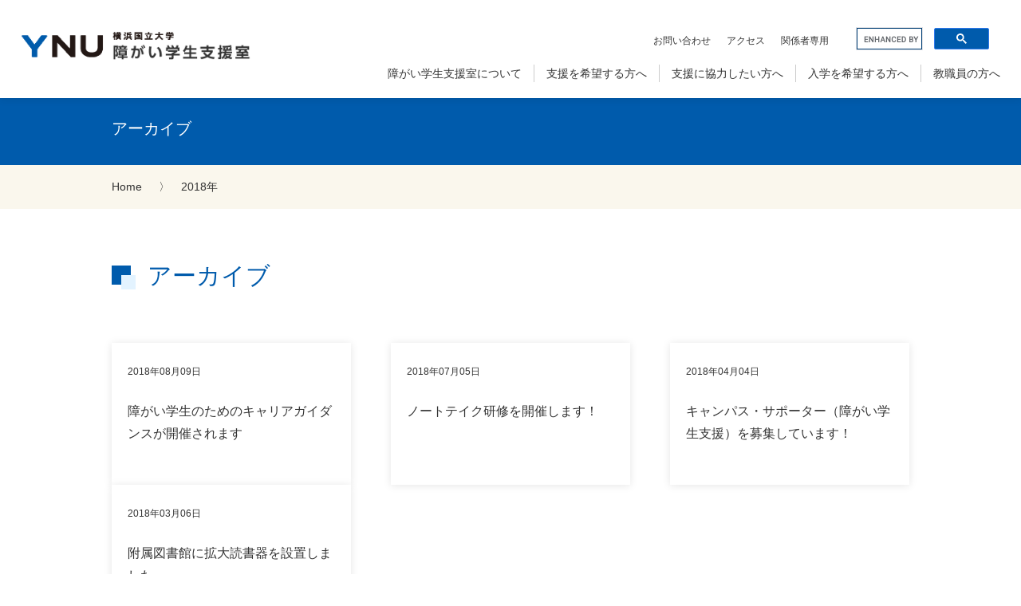

--- FILE ---
content_type: text/html; charset=UTF-8
request_url: https://www.shougai-support.ynu.ac.jp/2018/
body_size: 16867
content:
<!DOCTYPE html>
<html lang="ja">
<head prefix="og: https://ogp.me/ns# fb: https://ogp.me/ns/fb# article: https://ogp.me/ns/article#">
<!-- Google Tag Manager -->
<script>(function(w,d,s,l,i){w[l]=w[l]||[];w[l].push({'gtm.start':
new Date().getTime(),event:'gtm.js'});var f=d.getElementsByTagName(s)[0],
j=d.createElement(s),dl=l!='dataLayer'?'&l='+l:'';j.async=true;j.src=
'https://www.googletagmanager.com/gtm.js?id='+i+dl;f.parentNode.insertBefore(j,f);
})(window,document,'script','dataLayer','GTM-TCVPZPF');</script>
<!-- End Google Tag Manager -->
<title>横浜国立大学 障がい学生支援室</title>
<meta charset="UTF-8">
<meta content="IE=edge" http-equiv="X-UA-Compatible">
<meta name="viewport" content="width=device-width, initial-scale=1">
<meta property="og:locale:alternate" content="ja_JP">
<meta property="og:title" content="横浜国立大学 障がい学生支援室">
<meta property="og:url" content="https://www.shougai-support.ynu.ac.jp/2018/">
<meta property="og:image" content="https://www.shougai-support.ynu.ac.jp/assets/images/og-img.png">
<meta property="og:site_name" content="横浜国立大学 障がい学生支援室">

<meta name="twitter:card" content="summary_large_image">
<link rel="icon" type="image/png" href="/assets/images/icon/favicon-16x16.png" sizes="16x16">
<link rel="icon" type="image/png" href="/assets/images/icon/favicon-32x32.png" sizes="32x32">
<link rel="icon" type="image/png" href="/assets/images/icon/android-chrome-192x192.png" sizes="192x192">
<link rel="apple-touch-icon" href="/assets/images/icon/apple-touch-icon-180x180.png" sizes="180x180">

<!-- <link href="/favicon.ico" rel="icon">
<link href="/apple-touch-icon.png" rel="apple-touch-icon" sizes="180x180"> -->
<!--css-->
<link href="https://use.fontawesome.com/releases/v5.6.1/css/all.css" rel="stylesheet">
<link rel="stylesheet" href="/assets/css/style.css">
<link rel="stylesheet" href="https://cdnjs.cloudflare.com/ajax/libs/animate.css/4.1.1/animate.min.css" />
<meta name="google-site-verification" content="ANjLvziqnfKI0ZyqKQA09zpTBq6o7V60WAvv_LKXT7Y" />
</head>
<body>
<!-- Google Tag Manager (noscript) -->
<noscript><iframe src="https://www.googletagmanager.com/ns.html?id=GTM-TCVPZPF"
height="0" width="0" style="display:none;visibility:hidden"></iframe></noscript>
<!-- End Google Tag Manager (noscript) -->
<header>
  <div class="inner">
    <p class="logo"><a href="/"><img src="/assets/images/logo.gif" alt="横浜国立大学 障がい学生支援室"></a></p>
    <div class="menu">
      <ul class="sub">
        <li><a href="/inquiry/">お問い合わせ</a></li>
        <li><a href="/access/">アクセス</a></li>
        <li><a href="/exclusive/">関係者専用</a></li>
        <li class="search">
          <script async src="https://cse.google.com/cse.js?cx=f4d72f092afaa4168"></script>
          <div class="gcse-search"></div>
        </li>
      </ul>
      <nav class="main">
        <ul>
          <li><a href="/about/">障がい学生支援室について</a>
            <div class="megamenu">
              <div class="megamenu_inner">
                <p class="category">障がい学生支援室について</p>
                <ul>
                  <li><a href="/about/president/">学長メッセージ</a></li>
                  <li><a href="/about/chief/">室長メッセージ</a></li>
                  <li><a href="/about/overview/">支援室の概要</a></li>
                  <li><a href="/about/organization/">支援体制</a></li>
                  <li><a href="/about/staff/">スタッフ紹介</a></li>
                  <li><a href="/about/please/">ご支援のお願い</a></li>
                </ul>
              </div>
            </div>
          </li>
          <li><a href="/help/">支援を希望する方へ</a>
            <div class="megamenu">
              <div class="megamenu_inner">
                <p class="category">支援を希望する方へ</p>
                <ul>
                  <li><a href="/help/about/">支援について</a></li>
                  <li><a href="/help/process/">支援申請から決定までのプロセス</a></li>
                  <li><a href="/help/example/">支援・配慮の例</a></li>
                  <li><a href="/help/lending/">修学支援機器の貸出</a></li>
                  <li><a href="/help/work/">就職支援</a></li>
                  <li><a href="/help/application/">申請書類</a></li>
                  <li><a href="/help/document/">資料</a></li>
                </ul>
              </div>
            </div>
          </li>
          <li><a href="/supporter/">支援に協力したい方へ</a>
            <div class="megamenu">
              <div class="megamenu_inner">
                <p class="category">支援に協力したい方へ</p>
                <ul>
                  <li><a href="/supporter/about/">キャンパス・サポーターについて</a></li>
                  <li><a href="/supporter/entry/">登録の方法</a></li>
                  <li><a href="/supporter/voice/">キャンパス・サポーターの声</a></li>
                  <li><a href="/supporter/document/">資料</a></li>
                </ul>
              </div>
            </div>
          </li>
          <li><a href="/admission/">入学を希望する方へ</a>
            <div class="megamenu">
              <div class="megamenu_inner">
                <p class="category">入学を希望する方へ</p>
                <ul>
                  <li><a href="/admission/consultation/">支援・個別相談</a></li>
                </ul>
              </div>
            </div>
          </li>
          <li><a href="/teacher/">教職員の方へ</a>
            <div class="megamenu">
              <div class="megamenu_inner">
                <p class="category">教職員の方へ</p>
                <ul>
                  <li><a href="/teacher/about/">学生への支援について</a></li>
                  <li><a href="/teacher/document/">資料</a></li>
                </ul>
              </div>
            </div>
          </li>
        </ul>
      </nav>
    </div>
    <div class="menu_sp header">
      <p class="logo"><a href="/"><img src="/assets/images/logo.gif" alt="横浜国立大学 障がい学生支援室"></a></p> 
      <div class="el_humburger"> <span class="top"></span> <span class="middle"></span> <span class="bottom"></span> </div>
      <div id="uq_spNavi" class="uq_spNavi">
        <div class="uq_spNavi_screen">
          <nav class="accordion">
            <ul>
              <li> <a href="/about/">障がい学生支援室について</a>
                <div class="toggle">
                  <p class="accordion_icon"><span></span><span></span></p>
                </div>
                <ul>
                  <li><a href="/about/president/">学長メッセージ</a></li>
                  <li><a href="/about/chief/">室長メッセージ</a></li>
                  <li><a href="/about/overview/">支援室の概要</a></li>
                  <li><a href="/about/organization/">支援体制</a></li>
                  <li><a href="/about/staff/">スタッフ紹介</a></li>
                  <li><a href="/about/please/">ご支援のお願い</a></li>
                </ul>
              </li>
              <li> <a href="/help/">支援を希望する方へ</a>
                <div class="toggle">
                  <p class="accordion_icon"><span></span><span></span></p>
                </div>
                <ul>
                  <li><a href="/help/about/">支援について</a></li>
                  <li><a href="/help/process/">支援申請から決定までのプロセス</a></li>
                  <li><a href="/help/example/">支援・配慮の例</a></li>
                  <li><a href="/help/lending/">修学支援機器の貸出</a></li>
                  <li><a href="/help/work/">就職支援</a></li>
                  <li><a href="/help/application/">申請書類</a></li>
                  <li><a href="/help/document/">資料</a></li>
                </ul>
              </li>
              <li> <a href="/supporter/">支援に協力したい方へ</a>
                <div class="toggle">
                  <p class="accordion_icon"><span></span><span></span></p>
                </div>
                <ul>
                  <li><a href="/supporter/about/">キャンパス・サポーターについて</a></li>
                  <li><a href="/supporter/entry/">登録の方法</a></li>
                  <li><a href="/supporter/voice/">キャンパス・サポーターの声</a></li>
                  <li><a href="/supporter/document/">資料</a></li>
                </ul>
              </li>
              <li> <a href="/admission/">入学を希望する方へ</a>
                <div class="toggle">
                  <p class="accordion_icon"><span></span><span></span></p>
                </div>
                <ul>
                  <li><a href="/admission/consultation/">支援・個別相談</a></li>
                </ul>
              </li>
              <li> <a href="/teacher/">教職員の方へ</a>
                <div class="toggle">
                  <p class="accordion_icon"><span></span><span></span></p>
                </div>
                <ul>
                  <li><a href="/teacher/about/">学生への支援について</a></li>
                  <li><a href="/teacher/document/">資料</a></li>
                </ul>
              </li>
            </ul>
          </nav>
          <div class="search">
            <script async src="https://cse.google.com/cse.js?cx=f4d72f092afaa4168"></script>
            <div class="gcse-search"></div>
          </div>
          <div class="menu">
            <ul class="sub">
              <li><a href="/inquiry/">お問い合わせ</a></li>
              <li><a href="/access/">アクセス</a></li>
              <li><a href="/exclusive/">関係者専用</a></li>
              <li><a href="/policy/">各種ポリシー</a></li>
              <!-- <li><a class="icon_blank_w" href="https://www.ynu.ac.jp/privacy_policy/" target="_blank">サイトポリシー</a></li> -->
              <li><a href="/sitemap/">サイトマップ</a></li>
            </ul>
          </div>
        </div>
      </div>
    </div>
  </div>
</header><div class="contents">
  <div class="category">
    <div class="inner">アーカイブ</div>
  </div>
  <nav class="breadcrumb" >
<ol class="inner" >
<li><a href="https://www.shougai-support.ynu.ac.jp/">Home</a></li>
<li class="separator">&ensp;〉</li>
<li>2018年</li>
</ol>
</nav>
  <main>
    <div class="inner">
      <h1>アーカイブ</h1>
			



							<section class="topics_wrap"><div class="col3_wrap">
			



				<!--  -->
						<a class="col3_contents" href="https://www.shougai-support.ynu.ac.jp/2018/08/09/770/" target="_self"><div><time>2018年08月09日</time><p>障がい学生のためのキャリアガイダンスが開催されます</p></div></a>						<a class="col3_contents" href="https://www.shougai-support.ynu.ac.jp/2018/07/05/754/" target="_self"><div><time>2018年07月05日</time><p>ノートテイク研修を開催します！</p></div></a>						<a class="col3_contents" href="https://www.shougai-support.ynu.ac.jp/2018/04/04/720/" target="_self"><div><time>2018年04月04日</time><p>キャンパス・サポーター（障がい学生支援）を募集しています！</p></div></a>						<a class="col3_contents" href="https://www.shougai-support.ynu.ac.jp/2018/03/06/664/" target="_self"><div><time>2018年03月06日</time><p>附属図書館に拡大読書器を設置しました。</p></div></a>								</div></section>
			    </div>
		<aside>
  <p class="catch typ">YNU</p>
<div class="Blk_sns first_time">OFFICIAL SNS&emsp;<span><a href="https://www.facebook.com/U.YokohamaNational" target="_blank"><i class="fab fa-facebook-square"></i></a></span>
&emsp;<span><a href="https://twitter.com/ynubarrierfree" target="_blank"><i class="fab fa-twitter"></i></a></span>
&emsp;<span><a href="https://www.instagram.com/yokohama_national_university/" target="_blank"><i class="fab fa-instagram"></i></a></span></div>
</aside>
<div id="pagetop"><a href="#"><img src="/assets/images/pagetop.png" alt="トップへもどるボタン。"></a></div>
  </main>
</div>
<footer>
  <div class="inner">
    <nav class="main">
      <ul>
        <li><a href="/about/">障がい学生支援室について</a>
          <ul class="child">
            <li><a href="/about/president/">学長メッセージ</a></li>
            <li><a href="/about/chief/">室長メッセージ</a></li>
            <li><a href="/about/overview/">支援室の概要</a></li>
            <li><a href="/about/organization/">支援体制</a></li>
            <li><a href="/about/staff/">スタッフ紹介</a></li>
            <li><a href="/about/please/">ご支援のお願い</a></li>
          </ul>
        </li>
        <li><a href="/help/">支援を希望する方へ</a>
          <ul class="child">
            <li><a href="/help/about/">支援について</a></li>
            <li><a href="/help/process/">支援申請から決定までのプロセス</a></li>
            <li><a href="/help/example/">支援・配慮の例</a></li>
            <li><a href="/help/lending/">修学支援機器の貸出</a></li>
            <li><a href="/help/work/">就職支援</a></li>
            <li><a href="/help/application/">申請書類</a></li>
            <li><a href="/help/document/">資料</a></li>
          </ul>
        </li>
        <li><a href="/supporter/">支援に協力したい方へ</a>
          <ul class="child">
            <li><a href="/supporter/about/">キャンパス・サポーターについて</a></li>
            <li><a href="/supporter/entry/">登録の方法</a></li>
            <li><a href="/supporter/voice/">キャンパス・サポーターの声</a></li>
            <li><a href="/supporter/document/">資料</a></li>
          </ul>
        </li>
        <li><a href="/admission/">入学を希望する方へ</a>
          <ul class="child">
            <li><a href="/admission/consultation/">支援・個別相談</a></li>
          </ul>
        </li>
        <li><a href="/teacher/">教職員の方へ</a>
          <ul class="child">
            <li><a href="/teacher/about/">学生への支援について</a></li>
            <li><a href="/teacher/document/">資料</a></li>
          </ul>
        </li>
      </ul>
    </nav>
    <div class="sub">
      <div>
        <div class="Blk_sns">OFFICIAL SNS&emsp;<span><a href="https://www.facebook.com/U.YokohamaNational" target="_blank"><i class="fab fa-facebook-square"></i></a></span>
        &emsp;<span><a href="https://twitter.com/ynubarrierfree" target="_blank"><i class="fab fa-twitter"></i></a></span>
        &emsp;<span><a href="https://www.instagram.com/yokohama_national_university/" target="_blank"><i class="fab fa-instagram"></i></a></span>
      </div>
        <p class="logo"><a href="/"><img src="/assets/images/logo_w.png" alt="横浜国立大学 障がい学生支援室"></a></p>
        <address>
        &#12306;240-8501 神奈川県横浜市保土ケ谷区常盤台79-8<br>
        E-mail : 
        <!-- <a href="mailto:&#115;&#104;&#111;&#117;&#103;&#97;&#105;&#46;&#115;&#104;&#105;&#101;&#110;&#64;&#121;&#110;&#117;&#46;&#97;&#99;&#46;&#106;&#112;">&#115;&#104;&#111;&#117;&#103;&#97;&#105;&#46;&#115;&#104;&#105;&#101;&#110;&#64;&#121;&#110;&#117;&#46;&#97;&#99;&#46;&#106;&#112;</a> -->
        <script type="text/javascript">
        <!--
        function converter(M){
        var str="", str_as="";
        for(var i=0;i<M.length;i++){
        str_as = M.charCodeAt(i);
        str += String.fromCharCode(str_as + 1);
        }
        return str;
        }
        var ad = converter(String.fromCharCode(114,103,110,116,102,96,104,45,114,103)+String.fromCharCode(104,100,109,63,120,109,116,45,96,98,45,105,111));
        document.write("<a href=\"mai"+"lto:"+ad+"\">"+ad+"<\/a>");
        //-->
        </script>
        <noscript><img src="/assets/images/shougai.shien.w.png" alt="問い合わせ先のアドレス"></noscript>
  
      </address>
        <p class="copy"><small>&#169; YNU</small> </p>
      </div>
      <ul class="link">
        <li><a href="/inquiry/">お問い合わせ</a></li>
        <li><a href="/policy/">各種ポリシー</a></li>
        <li><a href="/sitemap/">サイトマップ</a></li>
      </ul>
    </div>
  </div>
</footer>
<!--js--> 
<script src="https://cdnjs.cloudflare.com/ajax/libs/jquery/3.6.0/jquery.min.js" referrerpolicy="no-referrer"></script>
<script src="/assets/js/import.js" type="text/javascript"></script>

</body>
</html>

--- FILE ---
content_type: text/css
request_url: https://www.shougai-support.ynu.ac.jp/assets/css/style.css
body_size: 89250
content:
@charset "UTF-8";
/*
Theme Name: shogai-shien
Theme URI: //www.shogai-shien.ynu.ac.jp/
Author: 株式会社クリックネット
Author URI: //www.clicknet.jp/
Description: 障がい学生支援室WEBサイト用テーマ.
Version: 1.0
License:
License URI:
Tags:
Text Domain: 
*/
/* import
---------------------------------------------------------*/
.odometer.odometer-auto-theme, .odometer.odometer-theme-minimal {
  display: inline-block;
  vertical-align: middle;
  *vertical-align: auto;
  *zoom: 1;
  *display: inline;
  position: relative; }

.odometer.odometer-auto-theme .odometer-digit, .odometer.odometer-theme-minimal .odometer-digit {
  display: inline-block;
  vertical-align: middle;
  *vertical-align: auto;
  *zoom: 1;
  *display: inline;
  position: relative; }

.odometer.odometer-auto-theme .odometer-digit .odometer-digit-spacer, .odometer.odometer-theme-minimal .odometer-digit .odometer-digit-spacer {
  display: inline-block;
  vertical-align: middle;
  *vertical-align: auto;
  *zoom: 1;
  *display: inline;
  visibility: hidden; }

.odometer.odometer-auto-theme .odometer-digit .odometer-digit-inner, .odometer.odometer-theme-minimal .odometer-digit .odometer-digit-inner {
  text-align: left;
  display: block;
  position: absolute;
  top: 0;
  left: 0;
  right: 0;
  bottom: 0;
  overflow: hidden; }

.odometer.odometer-auto-theme .odometer-digit .odometer-ribbon, .odometer.odometer-theme-minimal .odometer-digit .odometer-ribbon {
  display: block; }

.odometer.odometer-auto-theme .odometer-digit .odometer-ribbon-inner, .odometer.odometer-theme-minimal .odometer-digit .odometer-ribbon-inner {
  display: block;
  -webkit-backface-visibility: hidden; }

.odometer.odometer-auto-theme .odometer-digit .odometer-value, .odometer.odometer-theme-minimal .odometer-digit .odometer-value {
  display: block;
  -webkit-transform: translateZ(0); }

.odometer.odometer-auto-theme .odometer-digit .odometer-value.odometer-last-value, .odometer.odometer-theme-minimal .odometer-digit .odometer-value.odometer-last-value {
  position: absolute; }

.odometer.odometer-auto-theme.odometer-animating-up .odometer-ribbon-inner, .odometer.odometer-theme-minimal.odometer-animating-up .odometer-ribbon-inner {
  -webkit-transition: -webkit-transform 2s;
  -moz-transition: -moz-transform 2s;
  -ms-transition: -ms-transform 2s;
  -o-transition: -o-transform 2s;
  transition: transform 2s; }

.odometer.odometer-auto-theme.odometer-animating-up.odometer-animating .odometer-ribbon-inner, .odometer.odometer-theme-minimal.odometer-animating-up.odometer-animating .odometer-ribbon-inner {
  -webkit-transform: translateY(-100%);
  -moz-transform: translateY(-100%);
  -ms-transform: translateY(-100%);
  -o-transform: translateY(-100%);
  transform: translateY(-100%); }

.odometer.odometer-auto-theme.odometer-animating-down .odometer-ribbon-inner, .odometer.odometer-theme-minimal.odometer-animating-down .odometer-ribbon-inner {
  -webkit-transform: translateY(-100%);
  -moz-transform: translateY(-100%);
  -ms-transform: translateY(-100%);
  -o-transform: translateY(-100%);
  transform: translateY(-100%); }

.odometer.odometer-auto-theme.odometer-animating-down.odometer-animating .odometer-ribbon-inner, .odometer.odometer-theme-minimal.odometer-animating-down.odometer-animating .odometer-ribbon-inner {
  -webkit-transition: -webkit-transform 2s;
  -moz-transition: -moz-transform 2s;
  -ms-transition: -ms-transform 2s;
  -o-transition: -o-transform 2s;
  transition: transform 2s;
  -webkit-transform: translateY(0);
  -moz-transform: translateY(0);
  -ms-transform: translateY(0);
  -o-transform: translateY(0);
  transform: translateY(0); }

/* 
html5doctor.com Reset Stylesheet
v1.6.1
Last Updated: 2010-09-17
Author: Richard Clark - http://richclarkdesign.com 
Twitter: @rich_clark
*/
html, body, div, span, object, iframe,
h1, h2, h3, h4, h5, h6, p, blockquote, pre,
abbr, address, cite, code,
del, dfn, em, img, ins, kbd, q, samp,
small, strong, sub, sup, var,
b, i,
dl, dt, dd, ol, ul, li,
fieldset, form, label, legend,
table, caption, tbody, tfoot, thead, tr, th, td,
article, aside, canvas, details, figcaption, figure,
footer, header, hgroup, menu, nav, section, summary,
time, mark, audio, video {
  margin: 0;
  padding: 0;
  border: 0;
  outline: 0;
  font-size: 100%;
  vertical-align: baseline;
  background: transparent; }

body {
  line-height: 1; }

article, aside, details, figcaption, figure,
footer, header, hgroup, menu, nav, section {
  display: block; }

nav ul {
  list-style: none; }

blockquote, q {
  quotes: none; }

blockquote:before, blockquote:after,
q:before, q:after {
  content: '';
  content: none; }

a {
  margin: 0;
  padding: 0;
  font-size: 100%;
  vertical-align: baseline;
  background: transparent; }

/* change colours to suit your needs */
ins {
  background-color: #ff9;
  color: #000;
  text-decoration: none; }

/* change colours to suit your needs */
mark {
  background-color: #ff9;
  color: #000;
  font-style: italic;
  font-weight: bold; }

del {
  text-decoration: line-through; }

abbr[title], dfn[title] {
  border-bottom: 1px dotted;
  cursor: help; }

table {
  border-collapse: collapse;
  border-spacing: 0; }

/* change border colour to suit your needs */
hr {
  display: block;
  height: 1px;
  border: 0;
  border-top: 1px solid #cccccc;
  margin: 1em 0;
  padding: 0; }

input, select {
  vertical-align: middle; }

/* CSS Document */
/*====================================================================================================
	common
====================================================================================================*/
html {
  font-family: "Segoe UI", 'メイリオ', 'Meiryo', 'ＭＳ ゴシック', 'Hiragino Kaku Gothic ProN', 'ヒラギノ角ゴ ProN W3', sans-serif;
  font-size: 10px; }

body {
  color: #333;
  -webkit-text-size-adjust: 100%;
  -moz-text-size-adjust: 100%;
  -ms-text-size-adjust: 100%;
  text-size-adjust: 100%; }

ul, ol {
  list-style: none; }

img {
  max-width: 100%;
  height: auto; }

a {
  text-decoration: none; }

a:visited {
  color: #333; }

/*====================================================================================================
  リスト
====================================================================================================*/
.list {
  margin-bottom: 20px; }

.list:last-child {
  margin-bottom: 0; }

.list li {
  font-size: 1.6rem;
  list-style: none;
  line-height: 1.8; }

.list li:last-child {
  margin-bottom: 0; }

ul.list li::before {
  content: '';
  width: 6px;
  height: 6px;
  display: inline-block;
  margin-right: 12px;
  border-radius: 100%;
  background: #005BAC;
  position: relative;
  top: -3px;
  left: 0; }

.child {
  margin-bottom: 0; }

ul.list li {
  margin-bottom: 10px;
  padding-left: 1em;
  text-indent: -1em; }

ul.list .child li {
  font-size: 1.4rem;
  padding-left: 40px; }

.child li:first-child {
  margin-top: 10px; }

ul.list .child li::before {
  content: '';
  width: 10px;
  height: 1px;
  display: block;
  margin-right: 12px;
  border-radius: initial;
  background: #333;
  position: relative;
  top: 12px;
  left: -20px; }

ol {
  counter-reset: number; }

ol.list .child li {
  font-size: 1.4rem;
  padding-left: 32px; }

ol.list li {
  padding-bottom: 10px; }

ol.list li::before {
  counter-increment: number;
  content: counter(number);
  font-size: 1.2rem;
  margin-right: 12px;
  background: #005BAC;
  display: inline-block;
  width: 22px;
  height: 22px;
  text-align: center;
  border-radius: 50%;
  color: #fff;
  line-height: 1.9;
  position: relative;
  top: -1px; }

ol.list li .child li::before {
  counter-increment: number;
  content: counter(number) ".";
  font-size: 1.6rem;
  font-weight: bold;
  margin-right: 6px;
  background: none;
  display: inline-block;
  text-align: center;
  border-radius: initial;
  color: #005BAC;
  line-height: 1.9; }

/*====================================================================================================
  リンク関連
====================================================================================================*/
.contents .text_link,
.contents p > a {
  color: #005BAC;
  transition: 0.5s ease;
  position: relative;
  border-bottom: 1px solid #005BAC; }
  .contents .text_link:hover,
  .contents p > a:hover {
    opacity: 0.8;
    border-bottom: none; }

.contents a:hover {
  color: #005BAC; }

.icon_inside {
  position: relative; }

.icon_inside span {
  display: inline-block;
  content: "";
  width: 8px;
  height: 1px;
  background-color: #333;
  transform: rotate(60deg);
  position: relative;
  top: 10px;
  right: -5px; }

.icon_inside span::after {
  display: inline-block;
  content: "";
  width: 8px;
  height: 1px;
  background-color: #333;
  transform: rotate(60deg);
  position: relative;
  top: -16px;
  right: -23px; }

.icon_inside:hover span, .icon_inside:hover span::after {
  background-color: #005BAC; }

.megamenu .icon_inside span, .accordion .icon_inside span {
  display: inline-block;
  content: "";
  width: 8px;
  height: 1px;
  background-color: #fff;
  transform: rotate(60deg);
  position: absolute;
  top: 8px;
  right: -20px; }

.accordion .icon_inside span {
  display: inline-block;
  content: "";
  width: 8px;
  height: 1px;
  background-color: #333;
  transform: rotate(60deg);
  position: absolute;
  top: 23px;
  right: 15px; }

.megamenu .icon_inside span::after {
  display: inline-block;
  content: "";
  width: 8px;
  height: 1px;
  background-color: #fff;
  transform: rotate(60deg);
  position: relative;
  top: -9px;
  right: -6px; }

.accordion .icon_inside span::after {
  display: inline-block;
  content: "";
  width: 8px;
  height: 1px;
  background-color: #333;
  transform: rotate(60deg);
  position: relative;
  top: -8px;
  right: -6px; }

.megamenu .icon_inside:hover span, .megamenu .icon_inside:hover span::after {
  background-color: #fff; }

.accordion .icon_inside:hover span, .accordion .icon_inside:hover span::after {
  background-color: #333; }

.icon_blank {
  background-image: url(../images/icon_blank.png);
  background-repeat: no-repeat;
  background-size: 13px;
  background-position: right center;
  padding-right: 23px; }

.accordion .icon_blank {
  background-position: 96% center; }

.icon_blank_w {
  background-image: url(../images/icon_blank_w.png);
  background-repeat: no-repeat;
  background-size: 13px;
  background-position: right center;
  padding-right: 24px; }

.icon_pdf {
  background-image: url(../images/icon_pdf.png);
  background-repeat: no-repeat;
  background-size: 20px;
  background-position: right center;
  padding-right: 20px; }

.icon_word {
  background-image: url(../images/icon_word.png);
  background-repeat: no-repeat;
  background-size: 16px;
  background-position: right center;
  padding-right: 20px; }

.icon_excel {
  background-image: url(../images/icon_excel.png);
  background-repeat: no-repeat;
  background-size: 18px;
  background-position: right center;
  padding-right: 20px; }

.inside_link {
  padding: 10px 20px;
  background-color: #faf7ed; }

.inside_link ul {
  display: flex;
  flex-wrap: wrap;
  margin-bottom: 0; }

.inside_link ul li {
  font-size: 1.4rem;
  margin: 0 15px; }

.inside_link a::after {
  content: "〉";
  display: inline-block;
  vertical-align: middle;
  margin-left: 15px;
  transform: rotate(90deg);
  position: relative;
  top: 10px; }

figcaption.icon {
  display: inline-block; }

@media screen and (max-width: 480px) {
  .inside_link ul li {
    font-size: 1.2rem;
    margin: 0; }

  .inside_link ul li:nth-child(odd) {
    margin-right: 30px; } }
/*====================================================================================================
  フロート
====================================================================================================*/
.float_right {
  overflow: hidden; }

.float_right figure {
  float: right;
  margin: 0 0 3% 6%; }

.float_right.land figure {
  width: 47%; }

.float_right.port figure {
  width: 35%; }

@media screen and (max-width: 480px) {
  .float_right figure {
    float: none;
    margin: 0 auto 30px; }

  .float_right.land figure {
    width: 100%; }

  .float_right.port figure {
    width: 70%; } }
/*====================================================================================================
  フレックス
====================================================================================================*/
.flex_right {
  display: flex;
  flex-wrap: wrap; }

.flex_right.land div {
  width: 47%; }

.flex_right.land figure {
  width: 47%;
  margin: 0 0 3% 6%; }

.flex_right.port div {
  width: 59%; }

.flex_right.port figure {
  width: 35%;
  margin: 0 0 3% 6%; }

@media screen and (max-width: 640px) {
  .flex_right.land div, .flex_right.land figure, .flex_right.port div {
    width: 100%; }

  .flex_right.port figure {
    width: 70%; }

  .flex_right.land div, .flex_right.port div {
    margin-bottom: 30px; }

  .flex_right.land figure, .flex_right.port figure {
    margin: 0 auto; } }
/*====================================================================================================
  画像レイアウト
====================================================================================================*/
.flex_img_2 {
  display: flex;
  justify-content: space-around;
  flex-wrap: wrap; }

.flex_img_2.land figure {
  width: 47%;
  margin-top: 10px; }

.flex_img_2.portland .port {
  width: 30%;
  margin-top: 10px; }

.flex_img_2.portland .land {
  width: 64%;
  margin-top: 10px; }

.flex_img_multi {
  display: flex;
  flex-wrap: wrap;
  margin: 0 -1.5%; }

.flex_img_multi.port figure {
  width: 22%;
  margin: 0 0 30px;
  padding: 0 1.5%; }

@media screen and (max-width: 900px) {
  .flex_img_multi.port figure {
    width: 30%; } }
@media screen and (max-width: 480px) {
  .flex_img_2.land figure, .flex_img_2.portland .land {
    width: 100%; }

  .flex_img_multi.port figure {
    width: 47%; }

  .flex_img_2.portland .port {
    width: 70%; } }
/*====================================================================================================
  ボックス
====================================================================================================*/
.box {
  padding: 20px;
  margin-bottom: 30px; }

.lines_key {
  border: solid 1px #005BAC; }

.lines_gray {
  border: solid 1px #ccc; }

.lined_key {
  border: dotted 2px #005BAC; }

.lined_gray {
  border: dotted 2px #ccc; }

.back_key {
  background-color: #e3f3ff; }

.back_gray {
  background-color: #fafafa; }

.back_cream {
  background-color: #faf7ed; }

@media screen and (max-width: 480px) {
  .box {
    padding: 15px; }

  .contents .box p {
    font-size: 1.4rem; } }
/*====================================================================================================
  テーブル
====================================================================================================*/
table {
  width: 100%;
  font-size: 1.6rem;
  margin-bottom: 40px; }

table:last-child {
  margin-bottom: 0; }

table, th, td {
  border: solid 1px #003E75;
  font-weight: normal;
  line-height: 1.6;
  padding: 15px;
  vertical-align: middle; }

table .main {
  color: #fff;
  text-align: center;
  vertical-align: middle;
  background: #005BAC; }

table.left .main {
  text-align: left; }

th.back_key {
  background: #e3f3ff; }

th.back_gray {
  background: #ececec; }

th.back_cream {
  background: #faf7ed; }

.table-scroll {
  overflow-x: auto;
  white-space: nowrap;
  -webkit-overflow-scrolling: touch; }

table.table_mb {
  margin-bottom: 20px; }

@media screen and (max-width: 480px) {
  th, td {
    font-size: 1.4rem; }

  table.table_mb {
    margin-bottom: 0; } }
/*====================================================================================================
  説明・定義ボックス
====================================================================================================*/
.definition {
  margin-bottom: 30px; }

.definition:last-child {
  margin-bottom: 0; }

.definition.box {
  padding: 30px 20px; }

.definition .title {
  font-size: 1.8rem;
  font-weight: bold;
  color: #005BAC;
  margin-bottom: 20px; }

.definition .ex_01 {
  font-size: 1.4rem;
  font-weight: bold;
  margin-bottom: 20px; }

.definition .ex_02, .definition .ex_02 p {
  font-size: 1.4rem;
  font-weight: normal;
  line-height: 1.8;
  margin-bottom: 20px; }

#ataglance .definition .ex_02, .definition .ex_02 p, #ataglance .definition .ex_02 li {
  font-size: 1.6rem; }

.definition .ex_02 li {
  font-size: 1.4rem; }

.definition.image .ex_02 {
  display: flex;
  flex-wrap: wrap;
  justify-content: space-between; }

.definition.image .ex_02 div {
  width: 65%; }

.definition .ex_02:last-child, .definition.image .ex_02 div p:last-child {
  margin-bottom: 0; }

.definition.image .ex_02 figure {
  width: 30%;
  margin: initial; }

.accordion_box dt {
  background-image: url(../images/icon_plus.png);
  background-repeat: no-repeat;
  background-color: #faf7ed;
  background-position: 98% center;
  background-size: 26px;
  font-size: 1.6rem;
  line-height: 1.6;
  padding: 15px;
  box-sizing: border-box;
  color: #005BAC;
  margin-top: 20px; }

.accordion_box dt:hover {
  cursor: pointer; }

.accordion_box dt.active {
  background-image: url(../images/icon_minus.png); }

.accordion_box dd {
  font-size: 1.4rem;
  line-height: 1.8;
  color: #333;
  display: none;
  padding: 30px;
  box-sizing: border-box; }

.accordion_box dd.active {
  display: block; }

@media screen and (max-width: 640px) {
  .definition.image .ex_02 {
    flex-direction: column-reverse; }

  .definition.image .ex_02 div {
    width: 100%; }

  .definition.image .ex_02 figure {
    width: 100%;
    margin: 10px 0 30px; } }
@media screen and (max-width: 480px) {
  .accordion_box dd {
    padding: 30px 0 10px; } }
/*====================================================================================================
  figure
====================================================================================================*/
figure {
  margin: 30px auto;
  line-height: 1;
  text-align: center; }

figcaption {
  font-size: 1.2rem;
  margin-top: 15px;
  text-align: left;
  line-height: 1.6; }

.w_70 {
  width: 70%; }

.w_50 {
  width: 50%; }

.w_30 {
  width: 30%; }

figure.port {
  width: 70%; }

@media screen and (max-width: 640px) {
  .w_70 {
    width: 100%; }

  .w_50, .w_30 {
    width: 70%; } }
/*====================================================================================================
  header
====================================================================================================*/
header {
  position: fixed;
  width: 100%;
  background-color: #fff;
  box-shadow: 0px 1px 10px 0px rgba(0, 0, 0, 0.1);
  transition: 0.5s;
  z-index: 10; }

header .inner {
  display: flex;
  justify-content: space-between;
  align-items: center;
  max-width: 1600px;
  margin: 15px auto; }

header .inner .logo {
  max-width: 350px;
  min-width: 300px;
  width: 100%; }

header .inner .menu_sp .logo {
  display: none; }

header .inner .menu ul {
  display: flex;
  justify-content: flex-end;
  align-items: center; }

header .inner .menu ul li {
  padding: 0 20px; }

header .inner .menu ul li:last-child {
  padding-right: 0; }

header .inner .menu .sub li {
  font-size: 1.2rem;
  padding-right: 0; }

header .inner .menu .sub .fa-search {
  padding-right: 10px; }

header .inner .menu .sub .btn a {
  padding: 4px 15px 5px; }

header .inner .menu .main li {
  font-size: 1.6rem;
  line-height: 1.6;
  border-right: solid 1px #ccc; }

header .inner .menu .main li:last-child {
  border-right: none; }

header .inner .menu .sub li a:hover, header .inner .menu .main li a:hover {
  color: #005BAC; }

header .inner .menu .sub li.btn a:hover {
  color: #fff; }

header.is-animation .inner .menu .sub {
  display: none; }

header.is-animation .inner .menu ul li {
  font-size: 1.4rem; }

@media screen and (max-width: 1600px) {
  header .inner {
    margin: 15px 4%; } }
@media screen and (max-width: 1500px) {
  header .inner {
    margin: 20px 2%; }

  header .inner .logo {
    max-width: 300px;
    min-width: 280px;
    width: 100%; }

  header .inner .menu .main .megamenu {
    top: 110px; } }
@media screen and (max-width: 1350px) {
  header .inner .menu .main li {
    font-size: 1.4rem;
    padding: 0 15px; } }
@media screen and (max-width: 1200px) {
  header .inner .menu .main .megamenu {
    top: 130px; }

  header.is-animation .inner .menu .main .megamenu {
    top: 84px; } }
@media screen and (max-width: 1024px) {
  header .inner {
    margin: 20px 4%; }

  header .inner .menu_sp.header {
    padding: 20px 4%;
    background-color: #fff;
    box-shadow: 0px 1px 10px 0px rgba(0, 0, 0, 0.1); }

  header .inner .logo {
    display: none; }

  header .inner .menu_sp .logo {
    display: block;
    max-width: 300px; }

  header .inner .menu {
    display: none; } }
@media screen and (max-width: 480px) {
  header .inner .menu_sp.header {
    padding: 15px 4%;
    background: #fff;
    height: 55px; }

  header .inner .logo, header .inner .menu_sp .logo {
    max-width: 225px;
    min-width: 150px; } }
/*====================================================================================================
  メガメニュー
====================================================================================================*/
header .inner .menu .main .megamenu .megamenu_inner {
  width: 100%;
  max-width: 1200px;
  margin: 0 auto;
  padding: 30px 0 40px; }

header .inner .menu .main .megamenu .megamenu_inner .category {
  font-size: 2rem;
  color: #fff;
  text-align: left;
  margin-bottom: 30px;
  line-height: 1; }

header .inner .menu .main .megamenu .megamenu_inner ul {
  justify-content: flex-start; }

header .inner .menu .main .megamenu .megamenu_inner li {
  display: inline-block;
  line-height: 1;
  border-right: solid 1px #fff;
  padding: 0 30px; }

header .inner .menu .main .megamenu .megamenu_inner li:last-child {
  border-right: none; }

header .inner .menu .main .megamenu .megamenu_inner li:first-child {
  padding-left: 0; }

header .inner .menu .main > ul > li:hover .megamenu {
  max-height: 9999px;
  opacity: 1; }

header .inner .menu .main .megamenu {
  transition: all 0.5s ease-in;
  max-height: 0;
  opacity: 0;
  overflow: hidden;
  width: 100%;
  top: 108px;
  left: 0;
  text-align: center;
  position: absolute;
  background-color: #005BAC; }

header .inner .menu .main .megamenu a {
  color: #fff;
  transition: 0.5s; }

header .inner .menu .main .megamenu a:hover {
  color: #fff;
  opacity: .7; }

header.is-animation .inner .menu .main .megamenu {
  top: 73px; }

@media screen and (max-width: 1500px) {
  header .inner .menu .main .megamenu {
    top: 118px; }

  header.is-animation .inner .menu .main .megamenu {
    top: 78px; } }
@media screen and (max-width: 1350px) {
  header .inner .menu .main .megamenu {
    top: 115px; } }
@media screen and (max-width: 1200px) {
  header .inner .menu .main .megamenu .megamenu_inner {
    width: 92%; }

  header .inner .menu .main .megamenu {
    top: 137px; }

  header.is-animation .inner .menu .main .megamenu {
    top: 84px; } }
/*====================================================================================================
  検索
====================================================================================================*/
/*====================================================================================================
  footer
====================================================================================================*/
footer {
  color: #fff;
  background-color: #005BAC;
  padding: 60px 0;
  position: relative;
  z-index: 5; }

footer a, footer a:visited {
  color: #fff; }

footer a {
  transition: 0.5s; }

footer a:hover {
  opacity: .7; }

footer .inner {
  margin: 0 12%;
  position: relative;
  z-index: 10; }

footer nav.main {
  margin-bottom: 60px; }

footer nav.main ul {
  display: flex;
  flex-wrap: wrap;
  justify-content: space-between; }

footer nav li {
  font-size: 1.6rem;
  line-height: 1.6; }

footer nav.main .child {
  display: block;
  margin-top: 20px; }

footer nav .child li {
  font-size: 1.4rem;
  margin-bottom: 15px; }

footer nav .child li:last-child {
  margin-bottom: 0; }

footer .sub {
  display: flex;
  flex-wrap: wrap;
  justify-content: space-between;
  align-items: flex-end; }

footer .sub .logo {
  margin-bottom: 30px; }

footer .sub .Blk_sns {
  display: none; }

footer .sub address, footer .sub .copy small {
  font-size: 1.2rem;
  line-height: 1.8; }

footer .sub address {
  font-style: normal;
  margin-bottom: 20px; }

footer .sub .link {
  font-size: 1.4rem; }

footer .sub .link li {
  font-size: 1.4rem;
  display: inline-block;
  padding: 0 20px;
  border-right: solid 1px #fff; }

footer .sub .link li:last-child {
  padding-right: 0;
  border-right: none; }

@media screen and (max-width: 1500px) {
  footer .inner {
    margin: 0 8%; } }
@media screen and (max-width: 1200px) {
  footer .inner {
    margin: 0 8%; }

  footer nav li {
    width: 26%;
    margin-bottom: 60px; }

  footer nav .child li {
    width: 100%; }

  footer .sub {
    align-items: flex-start;
    flex-direction: column-reverse; }

  footer .sub .link {
    margin-bottom: 40px; }

  footer .sub .link li:first-child {
    padding-left: 0; }

  footer .sub .Blk_sns {
    display: block;
    font-size: 1.4rem;
    margin-bottom: 40px; }

  footer .sub .Blk_sns span {
    display: inline-block;
    font-size: 1.8rem;
    margin: 0 5px; } }
@media screen and (max-width: 640px) {
  footer nav.main {
    display: none; }

  footer .inner {
    margin: 0 4%; }

  footer .sub {
    align-items: center; }

  footer .sub > div {
    text-align: center; }

  footer .sub .logo {
    width: 70%;
    margin: 0 auto 30px; } }
@media screen and (max-width: 480px) {
  footer {
    padding: 40px 0;
    position: relative;
    z-index: 0; }

  footer .sub .link li {
    font-size: 1.2rem;
    padding: 0 12px; }

  footer .sub .link li:first-child {
    padding-left: 0; } }
/*====================================================================================================
  aside
====================================================================================================*/
.catch {
  color: #333;
  font-size: 9.5rem !important;
  font-family: 'Segoe UI', sans-serif;
  font-weight: bold;
  opacity: .08;
  white-space: nowrap;
  -ms-writing-mode: tb-rl;
  writing-mode: vertical-rl;
  position: fixed;
  top: 15%;
  left: 4%;
  display: none; }

.top_contents .catch {
  display: block; }
  @media screen and (max-width: 480px) {
    .top_contents .catch {
      display: none; } }

aside .Blk_sns {
  display: none;
  position: fixed;
  top: 20%;
  right: 5%;
  -ms-writing-mode: tb-rl;
  writing-mode: vertical-rl;
  font-size: 1.4rem;
  letter-spacing: 1px;
  z-index: 100; }

@media screen and (max-width: 1200px) {
  .catch {
    display: none; }

  aside .Blk_sns {
    display: none; } }
/*====================================================================================================
  contents
====================================================================================================*/
.contents {
  padding-top: 117px; }

.contents .inner {
  max-width: 1000px;
  margin: 0 auto;
  padding: 60px 0 80px; }

.contents .category {
  background-color: #005BAC; }

.contents .category .inner {
  font-size: 2rem;
  color: #fff;
  padding: 30px 0;
  line-height: 1.6; }

.contents .breadcrumb {
  background-color: #faf7ed; }

.contents .breadcrumb ol {
  font-size: 1.4rem;
  padding: 15px 0; }

.contents .breadcrumb ol li {
  display: inline-block;
  margin-right: 10px;
  line-height: 1.8; }

.contents .breadcrumb ol li::after {
  display: none; }

.contents .last {
  padding-bottom: 0;
  margin-bottom: 0; }

.contents p {
  font-size: 1.6rem;
  line-height: 1.8;
  margin-bottom: 20px; }

@media screen and (max-width: 1500px) {
  .contents {
    padding-top: 110px; } }
@media screen and (max-width: 1500px) {
  .contents {
    padding-top: 118px; } }
@media screen and (max-width: 1350px) {
  .contents {
    padding-top: 115px; } }
@media screen and (max-width: 1200px) {
  .contents {
    padding-top: 137px; }

  .contents .inner {
    width: 92%; } }
@media screen and (max-width: 1024px) {
  .contents {
    padding-top: 72px; } }
@media screen and (max-width: 480px) {
  .contents {
    padding-top: 55px; }

  .contents .inner {
    padding: 10.6vw 0; }

  .contents .category .inner {
    font-size: 1.8rem;
    padding: 20px 0; }

  .contents .breadcrumb ol {
    font-size: 1.2rem;
    padding: 15px 0; }

  .contents .breadcrumb ol li {
    margin-right: 5px; } }
/*====================================================================================================
  テキスト関連
====================================================================================================*/
.text_left {
  text-align: left; }

.text_center {
  text-align: center; }

.text_right {
  text-align: right; }

b.key {
  color: #005BAC; }

span.mark {
  color: #005BAC;
  background: #e3f3ff; }

.indent {
  padding-left: 1em;
  text-indent: -1.5em; }

.note {
  font-size: 1.2rem !important; }

/*====================================================================================================
  フォント関連
====================================================================================================*/
.fs30 {
  font-size: 30px !important; }

.fs24 {
  font-size: 24px !important; }

.fs20 {
  font-size: 20px !important; }

.fs18 {
  font-size: 18px !important; }

.fs16 {
  font-size: 16px !important; }

.fs14 {
  font-size: 14px !important; }

.fs12 {
  font-size: 12px !important; }

/*====================================================================================================
  ボタン
====================================================================================================*/
.btn {
  font-size: 1.6rem;
  text-align: center;
  line-height: 1;
  padding-top: 60px; }

.btn a {
  display: inline-block;
  color: #005BAC;
  padding: 15px 40px;
  border: solid 1px #005BAC;
  border-radius: 5px;
  overflow: hidden;
  position: relative;
  z-index: 1;
  transition: 0.2s linear;
  line-height: 1.6; }

.btn.white a {
  color: #fff;
  border: solid 1px #fff; }

.btn a::after {
  content: "";
  position: absolute;
  z-index: -1;
  top: 0;
  left: -100%;
  width: 100%;
  height: 100%;
  transition: 0.2s linear; }

.btn a span {
  display: inline-block;
  content: "";
  width: 10px;
  height: 1px;
  background-color: #005BAC;
  transform: rotate(60deg);
  position: relative;
  top: 8px;
  right: -15px; }

.btn.white a span {
  background-color: #fff; }

.btn a span::after {
  display: inline-block;
  content: "";
  width: 10px;
  height: 1px;
  background-color: #005BAC;
  transform: rotate(60deg);
  position: relative;
  top: -14px;
  right: -7px; }

.btn.white a span::after {
  background-color: #fff; }

.btn a:hover {
  color: #fff; }

.btn.white a:hover {
  color: #005BAC; }

.btn a:hover::after {
  left: 0;
  background-color: #005BAC; }

.btn.white a:hover::after {
  left: 0;
  background-color: #fff; }

.btn a:hover span, .btn a:hover span::after {
  background-color: #fff; }

.btn.white a:hover span, .btn.white a:hover span::after {
  background-color: #005BAC; }

@media screen and (max-width: 480px) {
  .btn {
    padding-top: 50px; } }
.post_password__inner {
  display: flex;
  flex-wrap: wrap;
  gap: 1rem; }
  .post_password__inner > input {
    line-height: 1.6; }
    .post_password__inner > input[type="submit"] {
      display: inline-block;
      color: #005BAC;
      padding: 10px 40px;
      border: solid 1px #005BAC;
      border-radius: 5px;
      overflow: hidden;
      position: relative;
      z-index: 1;
      transition: 0.2s linear;
      background-color: #fff;
      cursor: pointer; }
      .post_password__inner > input[type="submit"]:hover {
        background-color: #005BAC;
        color: #fff; }

/*====================================================================================================
  見出し
====================================================================================================*/
.contents h1 {
  font-size: 3rem;
  font-weight: normal;
  line-height: 1.6;
  color: #005BAC;
  margin-bottom: 60px; }

.contents h1::before {
  content: '';
  display: inline-block;
  width: 30px;
  height: 30px;
  background-image: url(../images/icon_h1.png);
  background-size: contain;
  vertical-align: middle;
  margin-right: 15px; }

.contents h2 {
  font-size: 2.4rem;
  font-weight: normal;
  line-height: 1.6;
  color: #005BAC;
  background-color: #e3f3ff;
  padding: 15px 0.5em 15px 1.5em;
  text-indent: -1.5em;
  margin: 40px 0; }

.contents h2::before {
  content: '';
  display: inline-block;
  background-color: #005BAC;
  width: 20px;
  height: 1px;
  margin-right: 0.5em;
  vertical-align: middle; }

.contents h3 {
  font-size: 2rem;
  font-weight: normal;
  line-height: 1.6;
  padding: 15px;
  margin: 40px 0;
  border-top: solid 1px #005BAC;
  border-bottom: solid 1px #005BAC; }

.contents h4 {
  font-size: 2rem;
  font-weight: normal;
  line-height: 1.6;
  padding-left: 12px;
  margin: 30px 0;
  border-left: solid 4px #005BAC; }

.contents h5 {
  font-size: 1.8rem;
  font-weight: normal;
  line-height: 1.6;
  padding-left: 25px;
  margin: 20px 0;
  position: relative; }

.contents h5::before {
  content: "";
  display: block;
  position: absolute;
  width: 10px;
  height: 10px;
  border-radius: 50%;
  border: 4px solid #005BAC;
  left: 0;
  top: 5px; }

.contents h6 {
  font-size: 1.8rem;
  color: #005BAC;
  font-weight: normal;
  line-height: 1.6;
  margin: 20px 0; }

@media screen and (max-width: 480px) {
  .contents h1 {
    font-size: 2.4rem;
    margin-bottom: 10.6vw; }

  .contents h2 {
    font-size: 2rem;
    margin: 8vw 0; }

  .contents h3 {
    font-size: 1.8rem;
    margin: 8vw 0; }

  .contents h4 {
    font-size: 1.8rem;
    margin: 8vw 0; }

  .contents h5 {
    font-size: 1.6rem;
    margin: 5.3vw 0; }

  .contents h6 {
    font-size: 1.6rem;
    margin: 5.3vw 0; } }
/*====================================================================================================
  ハンバーガーメニュー
====================================================================================================*/
.menu_sp {
  display: none; }

.header {
  position: fixed;
  top: 0;
  left: 0;
  width: 100%;
  box-sizing: border-box; }

.el_humburger {
  position: absolute;
  top: 25px;
  right: 2%;
  width: 26px;
  height: auto;
  padding-top: 1px;
  box-sizing: border-box;
  z-index: 10000;
  transition: all 0.5s ease-in-out;
  cursor: pointer;
  pointer-events: auto; }

.el_humburger > span {
  display: block;
  width: 100%;
  margin: 0 auto 6px;
  height: 3px;
  background: #333;
  transition: all 0.5s ease-in-out; }

.el_humburger > span:last-child {
  margin-bottom: 0; }

.js_humburgerOpen .el_humburger > span {
  background: #333; }

.js_humburgerOpen .el_humburger > span.top {
  transform: translateY(9px) rotate(-45deg); }

.js_humburgerOpen .el_humburger > span.middle {
  opacity: 0; }

.js_humburgerOpen .el_humburger > span.bottom {
  transform: translateY(-9px) rotate(45deg); }

.el_humburgerButton.el_humburgerButton__close {
  top: 2%;
  right: 2%; }

.el_humburgerButton__close > span {
  display: block;
  width: 35px;
  margin: 0 auto;
  height: 4px;
  background: #fff; }

.el_humburgerButton__close > span.el_humburgerLineTop {
  transform: translateY(5px) rotate(-45deg); }

.el_humburgerButton__close > span.el_humburgerLineBottom {
  transform: translateY(-6px) rotate(45deg); }

.uq_spNavi {
  display: none; }

.uq_spNavi.js_appear {
  position: fixed;
  top: 0;
  left: 0;
  bottom: 0;
  right: 0;
  display: block;
  z-index: 9999; }

.uq_spNavi_screen {
  position: absolute;
  top: 72px;
  left: 0;
  bottom: 0;
  right: 0;
  background-color: #005BAC;
  z-index: 0;
  margin-top: 0px;
  padding: 0 0 40px;
  overflow: scroll;
  -webkit-overflow-scrolling: touch; }

.navigation {
  text-align: left; }

.navigation_item {
  font-size: 1.6rem;
  padding: 0 0 0 4%;
  border-bottom: solid 1px #004e91;
  position: relative; }

.navigation_item > a {
  color: #fff;
  text-decoration: none; }

.js_fixed {
  position: fixed;
  width: 100%;
  height: 100%; }

@media screen and (max-width: 1024px) {
  header .inner .menu_sp, header .inner .menu_sp .menu {
    display: block; }

  header .inner .menu_sp .search {
    text-align: center;
    margin: 40px auto; }

  header .inner .menu_sp .search input {
    width: 80%;
    height: 40px;
    border: none; }

  header .inner .menu_sp .search button {
    width: 40px;
    height: 40px;
    font-size: 1.8rem;
    color: #005BAC;
    background-color: #e3f3ff;
    border-radius: 2px;
    border: none;
    vertical-align: middle; }

  header .inner .menu_sp .menu .sub {
    display: flex;
    flex-wrap: wrap;
    justify-content: space-around; }

  header .inner .menu_sp .menu .sub li {
    font-size: 1.4rem;
    color: #fff;
    text-align: center;
    padding: 0 20px; }

  header .inner .menu_sp .menu .sub li a:visited {
    color: #fff; }

  header .inner .menu_sp .menu .sub {
    margin-bottom: 40px; }

  header .inner .menu_sp .menu .btn a {
    color: #fff;
    border: solid 1px #fff; }

  header .inner .menu_sp .menu .btn {
    padding-top: 0; }

  .navigation_item div {
    display: flex;
    align-items: center; }

  .menu_sp .accordion ul {
    width: 100%;
    padding: 0; }

  .menu_sp .accordion li {
    position: relative;
    border-bottom: solid 1px #004e91;
    line-height: 0; }

  .menu_sp .accordion > ul > li > a {
    display: inline-block;
    width: 85%;
    font-size: 1.6rem;
    color: #fff;
    text-decoration: none;
    cursor: pointer;
    padding: 30px 15px;
    position: relative; }

  .menu_sp .accordion > ul > li .toggle {
    display: inline-block;
    width: 15%;
    cursor: pointer;
    box-sizing: border-box; }

  .menu_sp .accordion > ul > li > ul {
    display: none;
    text-align: left;
    background-color: #e3f3ff; }

  .menu_sp .accordion > ul > li > ul li {
    font-size: 1.4rem;
    color: #005BAC;
    line-height: 1;
    border-bottom: solid 1px #ccdbe5; }

  .menu_sp .accordion > ul > li > ul li a {
    display: block;
    padding: 20px; }

  .menu_sp .accordion li .accordion_icon, .menu_sp .accordion li .accordion_icon span {
    display: inline-block;
    transition: all 0.5s;
    box-sizing: border-box; }

  .menu_sp .accordion li .accordion_icon {
    position: absolute;
    width: 50px;
    height: 60px;
    top: 0;
    right: 0; }

  .menu_sp .accordion li .accordion_icon span {
    position: absolute;
    top: 30px;
    left: 15px;
    width: 20px;
    height: 1px;
    background-color: #fff; }

  .menu_sp .accordion li .accordion_icon span:nth-of-type(1) {
    -webkit-transform: rotate(0deg);
    -moz-transform: rotate(0deg);
    -ms-transform: rotate(0deg);
    -o-transform: rotate(0deg);
    transform: rotate(0deg); }

  .menu_sp .accordion li .accordion_icon span:nth-of-type(2) {
    -webkit-transform: rotate(90deg);
    -moz-transform: rotate(90deg);
    -ms-transform: rotate(90deg);
    -o-transform: rotate(90deg);
    transform: rotate(90deg); }

  .menu_sp .accordion li .accordion_icon.active span:nth-of-type(1) {
    display: none; }

  .menu_sp .accordion li .accordion_icon.active span:nth-of-type(2) {
    -webkit-transform: rotate(180deg);
    -moz-transform: rotate(180deg);
    -ms-transform: rotate(180deg);
    -o-transform: rotate(180deg);
    transform: rotate(180deg); } }
@media screen and (max-width: 500px) {
  header .inner .menu_sp .menu .sub li {
    width: 40%;
    padding: 0;
    margin-bottom: 30px; }

  header .inner .menu_sp .menu .sub {
    margin-bottom: 0; }

  header .inner .menu_sp .menu .btn {
    padding-top: 10px; } }
@media screen and (max-width: 480px) {
  .uq_spNavi_screen {
    position: absolute;
    top: 55px; }

  .el_humburger {
    position: absolute;
    top: 17px;
    right: 4%; }

  header .inner .menu_sp .menu .sub li {
    width: 50%; } }
/*====================================================================================================
  汎用クラス
====================================================================================================*/
.mt0 {
  margin-top: 0 !important; }

.mt5 {
  margin-top: 5px !important; }

.mt10 {
  margin-top: 10px !important; }

.mt15 {
  margin-top: 15px !important; }

.mt20 {
  margin-top: 20px !important; }

.mt25 {
  margin-top: 25px !important; }

.mt30 {
  margin-top: 30px !important; }

.mt40 {
  margin-top: 40px !important; }

.mt50 {
  margin-top: 50px !important; }

.mb0 {
  margin-bottom: 0 !important; }

.mb5 {
  margin-bottom: 5px !important; }

.mb10 {
  margin-bottom: 10px !important; }

.mb15 {
  margin-bottom: 15px !important; }

.mb20 {
  margin-bottom: 20px !important; }

.mb25 {
  margin-bottom: 25px !important; }

.mb30 {
  margin-bottom: 30px !important; }

.mb40 {
  margin-bottom: 40px !important; }

.mb50 {
  margin-bottom: 50px !important; }

.ml0 {
  margin-left: 0 !important; }

.ml5 {
  margin-left: 5px !important; }

.ml10 {
  margin-left: 10px !important; }

.ml15 {
  margin-left: 15px !important; }

.ml20 {
  margin-left: 20px !important; }

.ml25 {
  margin-left: 25px !important; }

.ml30 {
  margin-left: 30px !important; }

.ml40 {
  margin-left: 40px !important; }

.ml50 {
  margin-left: 50px !important; }

.mr0 {
  margin-right: 0 !important; }

.mr5 {
  margin-right: 5px !important; }

.mr10 {
  margin-right: 10px !important; }

.mr15 {
  margin-right: 15px !important; }

.mr20 {
  margin-right: 20px !important; }

.mr25 {
  margin-right: 25px !important; }

.mr30 {
  margin-right: 30px !important; }

.mr40 {
  margin-right: 40px !important; }

.mr50 {
  margin-right: 50px !important; }

.mauto {
  margin: auto !important; }

.m5 {
  margin: 5px !important; }

.m10 {
  margin: 10px !important; }

.m15 {
  margin: 15px !important; }

.m20 {
  margin: 20px !important; }

.pt0 {
  padding-top: 0 !important; }

.pt5 {
  padding-top: 5px !important; }

.pt10 {
  padding-top: 10px !important; }

.pt15 {
  padding-top: 15px !important; }

.pt20 {
  padding-top: 20px !important; }

.pt25 {
  padding-top: 25px !important; }

.pt30 {
  padding-top: 30px !important; }

.pt40 {
  padding-top: 40px !important; }

.pt50 {
  padding-top: 50px !important; }

.pb0 {
  padding-bottom: 0 !important; }

.pb5 {
  padding-bottom: 5px !important; }

.pb10 {
  padding-bottom: 10px !important; }

.pb15 {
  padding-bottom: 15px !important; }

.pb20 {
  padding-bottom: 20px !important; }

.pb25 {
  padding-bottom: 25px !important; }

.pb30 {
  padding-bottom: 30px !important; }

.pb40 {
  padding-bottom: 40px !important; }

.pb50 {
  padding-bottom: 50px !important; }

.pb60 {
  padding-bottom: 60px !important; }

.pl0 {
  padding-left: 0 !important; }

.pl5 {
  padding-left: 5px !important; }

.pl10 {
  padding-left: 10px !important; }

.pl15 {
  padding-left: 15px !important; }

.pl20 {
  padding-left: 20px !important; }

.pl25 {
  padding-left: 25px !important; }

.pl30 {
  padding-left: 30px !important; }

.pl40 {
  padding-left: 40px !important; }

.pl50 {
  padding-left: 50px !important; }

.pr0 {
  padding-right: 0 !important; }

.pr5 {
  padding-right: 5px !important; }

.pr10 {
  padding-right: 10px !important; }

.pr15 {
  padding-right: 15px !important; }

.pr20 {
  padding-right: 20px !important; }

.pr25 {
  padding-right: 25px !important; }

.pr30 {
  padding-right: 30px !important; }

.pr40 {
  padding-right: 40px !important; }

.pr50 {
  padding-right: 50px !important; }

.p5 {
  padding: 5px !important; }

.p10 {
  padding: 10px !important; }

.p15 {
  padding: 15px !important; }

.p20 {
  padding: 20px !important; }

#pagetop {
  position: fixed;
  bottom: 4%;
  right: 3%;
  z-index: 6; }
  #pagetop a:hover img {
    cursor: pointer;
    opacity: 0.7;
    filter: alpha(opacity=70);
    transition: all 0.2s ease;
    -ms-filter: alpha(opacity=70); }

.top_contents main .inner section.data_wrap .col3_wrap .col3_contents,
.top_contents .col2_wrap_article .col2_contents, .data_contents main .inner section.data_wrap .col3_wrap .col3_contents,
.data_contents .col2_wrap_article .col2_contents {
  position: relative; }
.top_contents .odometer, .data_contents .odometer {
  font-size: 4rem;
  font-weight: bold; }
.top_contents .odometer.data01_1, .data_contents .odometer.data01_1 {
  position: absolute;
  color: #297ACC;
  bottom: 20%;
  left: 6%; }
.top_contents .odometer.data01_1 + span, .data_contents .odometer.data01_1 + span {
  position: absolute;
  color: #297ACC;
  bottom: 24%;
  left: 23%;
  font-size: 2rem;
  font-weight: bold; }
.top_contents .odometer.data01_2, .data_contents .odometer.data01_2 {
  position: absolute;
  color: #FFBB33;
  bottom: 20%;
  right: 11%; }
.top_contents .odometer.data01_2 + span, .data_contents .odometer.data01_2 + span {
  position: absolute;
  color: #FFBB33;
  bottom: 24%;
  right: 3%;
  font-size: 2rem;
  font-weight: bold; }
.top_contents .odometer.data02, .data_contents .odometer.data02 {
  position: absolute;
  color: #FFBB33;
  bottom: 19%;
  left: 6%;
  font-size: 5rem;
  letter-spacing: 4px; }
.top_contents .odometer.data02 + span, .data_contents .odometer.data02 + span {
  position: absolute;
  color: #FFBB33;
  bottom: 24%;
  left: 38%;
  font-size: 3rem;
  font-weight: bold; }
.top_contents .odometer.data03, .data_contents .odometer.data03 {
  position: absolute;
  color: #297ACC;
  bottom: 19%;
  left: 11%;
  font-size: 5rem;
  letter-spacing: 4px; }
.top_contents .odometer.data03 + span, .data_contents .odometer.data03 + span {
  position: absolute;
  color: #297ACC;
  bottom: 24%;
  left: 34%;
  font-size: 3rem;
  font-weight: bold; }

.data_contents .odometer.data02 + span, .data_contents .odometer.data01_1 + span, .data_contents .odometer.data01_2 + span {
  bottom: 22%; }
.data_contents .odometer.data03 {
  bottom: 15%; }
.data_contents .odometer.data03 + span {
  bottom: 17%; }
.data_contents .odometer.data04 {
  position: absolute;
  color: #FFBB33;
  bottom: 14%;
  font-size: 5rem;
  left: 16%;
  letter-spacing: 4px; }
.data_contents .odometer.data04 + span {
  position: absolute;
  color: #FFBB33;
  bottom: 17%;
  font-size: 3rem;
  font-weight: bold;
  left: 50%; }

@media screen and (max-width: 1200px) {
  .top_contents .odometer.data02 + span {
    left: 50%; }
  .top_contents .odometer.data03 + span {
    left: 42%; } }
@media screen and (max-width: 900px) {
  .top_contents .odometer.data02 + span {
    left: 55%; }
  .top_contents .odometer.data03 + span {
    left: 45%; } }
@media screen and (max-width: 768px) {
  .top_contents .odometer.data02 + span, .data_contents .odometer.data02 + span {
    left: 45%; }
  .top_contents .odometer.data03 + span, .data_contents .odometer.data03 + span {
    left: 40%; }

  .data_contents .odometer.data04 + span {
    left: 55%; } }
@media screen and (max-width: 640px) {
  .top_contents .odometer.data02, .top_contents .odometer.data03 {
    letter-spacing: 0; }
  .top_contents .odometer.data02 + span {
    left: 50%; }
  .top_contents .odometer.data03 + span {
    left: 45%; }

  .data_contents .odometer.data03 {
    bottom: 8%; }
    .data_contents .odometer.data03 + span {
      bottom: 11%; } }
@media screen and (max-width: 480px) {
  .top_contents .odometer.data02 + span {
    left: 40%; }
  .top_contents .odometer.data03 + span {
    left: 35%; } }
aside .Blk_sns {
  transition: ease-out 1s; }
  aside .Blk_sns a i:hover {
    transition: ease-in 0.5s;
    color: #005BAC; }
  aside .Blk_sns.first_time {
    right: -20%; }

.top_contents aside .Blk_sns {
  display: block;
  z-index: 10; }
  @media screen and (max-width: 480px) {
    .top_contents aside .Blk_sns {
      display: none; } }

.typ {
  opacity: 0; }
  .typ span {
    opacity: 0; }

header .inner .menu .sub li.search {
  width: 25%; }

td.gsc-search-button {
  padding: 0;
  border: none; }
td.gsc-input {
  padding: 0 12px 0 0;
  border: none; }
td#gs_tti51 {
  border: none; }

table.gsc-input {
  padding: 0;
  border: none; }
table.gsc-search-box td {
  padding: 0; }
  table.gsc-search-box td.gsib_a {
    padding-left: 0.5em;
    width: 15em; }
  table.gsc-search-box td.gsib_b {
    display: none; }
  table.gsc-search-box td.gsc-search-button .gsc-search-button {
    cursor: pointer; }
    table.gsc-search-box td.gsc-search-button .gsc-search-button:hover {
      opacity: 0.7;
      transition: ease 0.2s; }
table.gsc-above-wrapper-area-container {
  border: none; }
  table.gsc-above-wrapper-area-container .gsc-result-info-container, table.gsc-above-wrapper-area-container .gsc-orderby-container {
    border: none; }

@media screen and (max-width: 1024px) {
  table.gsc-search-box {
    width: 80% !important;
    display: block;
    margin: 0 auto; }
    table.gsc-search-box tr td.gsc-search-button .gsc-search-button {
      width: auto;
      height: auto;
      padding: 5px 24px;
      background-color: #e3f3ff; }
      table.gsc-search-box tr td.gsc-search-button .gsc-search-button svg {
        fill: #005BAC; } }
.v-mid {
  vertical-align: middle; }

.w100 {
  width: 100%; }

figure a {
  display: inline-block; }
  figure a:hover {
    opacity: 0.7;
    transition: ease-in 0.3s;
    box-shadow: 3px 3px 3px 3px rgba(0, 0, 0, 0.05);
    transform: translateY(-10px); }

ol.list li {
  padding-left: 2em;
  position: relative; }
  ol.list li::before {
    position: absolute;
    top: 6px;
    left: 0; }

header .inner .menu_sp .menu .sub li a {
  color: #fff; }

a {
  text-decoration: none;
  color: #333; }
  a.text_link.icon_blank {
    margin-right: 0.5em; }
  a.text_link.icon_pdf {
    margin-right: 0.5em;
    background-position: right top; }

p {
  font-size: 1.6rem;
  line-height: 1.8; }

.disp_sp {
  display: none; }

.top_contents {
  padding-top: 12rem; }
  .top_contents main .inner {
    margin: 0 auto;
    padding: 0; }
    .top_contents main .inner .sp_overview {
      display: none; }
    .top_contents main .inner section h2 {
      font-weight: bold;
      font-size: 4rem;
      color: #000;
      letter-spacing: 2px;
      margin-bottom: 6rem;
      text-align: center; }
      .top_contents main .inner section h2 span {
        font-size: 2rem;
        color: #ccc; }
    .top_contents main .inner section.mv_wrap {
      display: flex;
      height: 50vw;
      background: url("/assets/images/bg_mv.jpg");
      background-repeat: repeat; }
      .top_contents main .inner section.mv_wrap .Blk_overview {
        display: flex;
        justify-content: space-between;
        align-items: flex-end;
        max-width: 1600px;
        margin: 0 4%;
        z-index: 1; }
        .top_contents main .inner section.mv_wrap .Blk_overview div:first-child {
          width: 40%;
          padding-bottom: 20vw; }
        .top_contents main .inner section.mv_wrap .Blk_overview div:last-child {
          width: 56%; }
        .top_contents main .inner section.mv_wrap .Blk_overview p.overview_en {
          font-size: 1.8rem;
          margin-bottom: 1em; }
        .top_contents main .inner section.mv_wrap .Blk_overview h1 {
          color: #000;
          font-size: 4rem;
          line-height: 1.4;
          font-weight: bold;
          margin-bottom: 1em; }
          .top_contents main .inner section.mv_wrap .Blk_overview h1 span {
            color: #005BAC; }
          .top_contents main .inner section.mv_wrap .Blk_overview h1::before {
            display: none; }
    .top_contents main .inner section.topics_wrap {
      padding: 7rem 0;
      width: 100%;
      /*background: url('/assets/images/topics_bg.jpg');
      background-size: cover;
      background-repeat: no-repeat;
      background-position: center;*/ }
      .top_contents main .inner section.topics_wrap .col3_wrap {
        width: 100%;
        max-width: 1200px;
        margin: 0 auto;
        display: flex;
        flex-wrap: wrap;
        justify-content: space-between;
        row-gap: 3rem; }
        .top_contents main .inner section.topics_wrap .col3_wrap .col3_contents {
          width: 30%;
          background-color: #fff;
          box-shadow: 0px 1px 10px 0px rgba(0, 0, 0, 0.1); }
          .top_contents main .inner section.topics_wrap .col3_wrap .col3_contents img {
            width: 100%; }
          .top_contents main .inner section.topics_wrap .col3_wrap .col3_contents div {
            padding: 3rem 2rem; }
            .top_contents main .inner section.topics_wrap .col3_wrap .col3_contents div time {
              font-size: 1.2rem;
              margin-bottom: 3rem;
              display: inline-block; }
          .top_contents main .inner section.topics_wrap .col3_wrap .col3_contents:hover {
            transition: ease 0.5s;
            box-shadow: 3px 3px 3px 3px rgba(0, 0, 0, 0.05);
            color: #005BAC;
            background-color: #e3f3ff; }
    .top_contents main .inner section.event_wrap {
      position: relative;
      width: 100%;
      /*padding: 7rem 0;*/
      /*background: -webkit-gradient(linear, left top, right bottom, from($themeColor), to(#00a0b6));
      background: linear-gradient(to bottom right, $themeColor, #00a0b6);*/
      box-sizing: border-box;
      overflow: hidden; }
      .top_contents main .inner section.event_wrap .bg-image {
        background: url("/assets/images/event_bg.jpg");
        background-size: cover;
        background-repeat: no-repeat;
        background-position: center;
        background-attachment: fixed; }
      .top_contents main .inner section.event_wrap .bg-mask {
        background: rgba(0, 91, 172, 0.8);
        padding: 7rem 0; }
      .top_contents main .inner section.event_wrap h2 {
        color: #fff; }
        .top_contents main .inner section.event_wrap h2 span {
          color: #fff; }
      .top_contents main .inner section.event_wrap .col3_wrap {
        position: relative;
        width: 100%;
        max-width: 1000px;
        margin: 0 auto;
        display: flex;
        flex-wrap: wrap;
        justify-content: space-between;
        z-index: 1; }
        .top_contents main .inner section.event_wrap .col3_wrap::before {
          content: url("/assets/images/event_bg_l.png");
          position: absolute;
          display: inline-block;
          top: -70%;
          left: -22%;
          z-index: -1; }
        .top_contents main .inner section.event_wrap .col3_wrap::after {
          content: url("/assets/images/event_bg_r.png");
          position: absolute;
          display: inline-block;
          bottom: -50%;
          right: -22%;
          z-index: -1; }
        .top_contents main .inner section.event_wrap .col3_wrap .col3_contents {
          width: 30%;
          background-color: #fff; }
          .top_contents main .inner section.event_wrap .col3_wrap .col3_contents div {
            padding: 3rem 2rem; }
            .top_contents main .inner section.event_wrap .col3_wrap .col3_contents div .content {
              margin-bottom: 3rem; }
            .top_contents main .inner section.event_wrap .col3_wrap .col3_contents div time {
              font-weight: bold;
              font-size: 1.6rem;
              margin-bottom: 2rem;
              display: block; }
              .top_contents main .inner section.event_wrap .col3_wrap .col3_contents div time span {
                font-size: 2.4rem; }
            .top_contents main .inner section.event_wrap .col3_wrap .col3_contents div .place {
              font-size: 1.4rem; }
              .top_contents main .inner section.event_wrap .col3_wrap .col3_contents div .place::before {
                font-family: "Font Awesome 5 Free";
                font-weight: 900;
                content: '\f3c5';
                display: inline-block;
                padding-right: 1em; }
          .top_contents main .inner section.event_wrap .col3_wrap .col3_contents:hover {
            transition: ease 0.5s;
            box-shadow: 3px 3px 3px 3px rgba(0, 0, 0, 0.05);
            color: #005BAC;
            background-color: #e3f3ff; }
    .top_contents main .inner section.message_wrap {
      position: relative;
      padding: 7rem 0;
      width: 100%;
      background-image: linear-gradient(-45deg, #fff 25%, #ebebeb 25%, #ebebeb 50%, #fff 50%, #fff 75%, #ebebeb 75%, #ebebeb);
      background-size: 4px 4px; }
      .top_contents main .inner section.message_wrap .Blk_contents {
        max-width: 1000px;
        width: 100%;
        margin: 0 auto;
        position: relative; }
        .top_contents main .inner section.message_wrap .Blk_contents .float_right.land figure {
          width: 80%;
          margin: auto; }
        .top_contents main .inner section.message_wrap .Blk_contents .float_right .txtBlk {
          position: absolute;
          top: 40%;
          left: 0;
          margin: auto;
          width: 50%;
          display: inline-block;
          -webkit-transform: translateY(-50%);
          transform: translateY(-50%);
          background-color: rgba(255, 255, 255, 0.5);
          padding: 3em; }
        .top_contents main .inner section.message_wrap .Blk_contents .float_right p {
          margin-bottom: 2rem;
          font-size: 1.6rem;
          line-height: 1.8;
          letter-spacing: 1px; }
          .top_contents main .inner section.message_wrap .Blk_contents .float_right p:last-child {
            margin-bottom: 0; }
    .top_contents main .inner section.data_wrap {
      padding: 7rem 0;
      width: 100%;
      background-color: #FFF;
      background-image: linear-gradient(transparent 95%, rgba(0, 0, 0, 0.06) 50%, rgba(0, 0, 0, 0.06)), linear-gradient(90deg, transparent 95%, rgba(0, 0, 0, 0.06) 50%, rgba(0, 0, 0, 0.06));
      background-size: 16px 16px; }
      .top_contents main .inner section.data_wrap .col3_wrap {
        width: 100%;
        max-width: 1200px;
        margin: 0 auto;
        display: flex;
        flex-wrap: wrap;
        justify-content: space-between;
        align-items: flex-end; }
        .top_contents main .inner section.data_wrap .col3_wrap .col3_contents {
          width: 30%; }
          .top_contents main .inner section.data_wrap .col3_wrap .col3_contents img {
            margin: 0 auto;
            display: block; }
          .top_contents main .inner section.data_wrap .col3_wrap .col3_contents p {
            text-align: center;
            font-size: 2rem;
            font-weight: bold;
            margin-top: 1em; }
            .top_contents main .inner section.data_wrap .col3_wrap .col3_contents p.data_num {
              color: #005BAC;
              font-weight: bold;
              font-size: 3rem; }
              .top_contents main .inner section.data_wrap .col3_wrap .col3_contents p.data_num span {
                font-size: 6rem; }
      .top_contents main .inner section.data_wrap .col2_wrap {
        width: 100%;
        max-width: 1000px;
        margin: 6rem auto 0;
        display: flex;
        flex-wrap: wrap;
        justify-content: space-between; }
        .top_contents main .inner section.data_wrap .col2_wrap .col2_contents {
          width: 47%;
          text-align: center; }
          .top_contents main .inner section.data_wrap .col2_wrap .col2_contents p {
            font-weight: bold; }
          .top_contents main .inner section.data_wrap .col2_wrap .col2_contents figure {
            width: 100%; }
            .top_contents main .inner section.data_wrap .col2_wrap .col2_contents figure img {
              width: 100%; }
          .top_contents main .inner section.data_wrap .col2_wrap .col2_contents dl {
            width: 50%;
            line-height: 1.6; }
            .top_contents main .inner section.data_wrap .col2_wrap .col2_contents dl dt {
              font-weight: bold;
              font-size: 1.8rem;
              margin-bottom: 2.6rem; }
            .top_contents main .inner section.data_wrap .col2_wrap .col2_contents dl dd {
              font-size: 1.4rem; }
    .top_contents main .inner section.action_wrap {
      padding: 7rem 0;
      width: 100%;
      background-color: #e3f3ff; }
      .top_contents main .inner section.action_wrap .col2_wrap {
        width: 100%;
        max-width: 1000px;
        margin: 0 auto;
        display: flex;
        flex-wrap: wrap;
        justify-content: space-between; }
        .top_contents main .inner section.action_wrap .col2_wrap .col2_contents {
          width: 47%; }
          .top_contents main .inner section.action_wrap .col2_wrap .col2_contents figure {
            margin: auto; }
            .top_contents main .inner section.action_wrap .col2_wrap .col2_contents figure img {
              width: 100%; }

.topics_wrap .col3_wrap {
  width: 100%;
  max-width: 1200px;
  margin: 0 auto;
  display: flex;
  flex-wrap: wrap;
  justify-content: space-between;
  row-gap: 3rem; }
  .topics_wrap .col3_wrap .col3_contents {
    width: 30%;
    background-color: #fff;
    box-shadow: 0px 1px 10px 0px rgba(0, 0, 0, 0.1); }
    @media screen and (max-width: 480px) {
      .topics_wrap .col3_wrap .col3_contents {
        width: 48%; } }
    .topics_wrap .col3_wrap .col3_contents img {
      width: 100%; }
    .topics_wrap .col3_wrap .col3_contents div {
      padding: 3rem 2rem; }
      .topics_wrap .col3_wrap .col3_contents div time {
        font-size: 1.2rem;
        margin-bottom: 3rem;
        display: inline-block; }
    .topics_wrap .col3_wrap .col3_contents:hover {
      transition: ease 0.5s;
      box-shadow: 3px 3px 3px 3px rgba(0, 0, 0, 0.05);
      color: #005BAC;
      background-color: #e3f3ff; }

@media screen and (max-width: 1430px) and (max-width: 640px) {
  .top_contents main .inner section.mv_wrap {
    height: auto; } }
@media screen and (max-width: 1430px) {
  .top_contents main .inner section.mv_wrap .Blk_overview div:first-child {
    padding-bottom: 13vw; } }
  @media screen and (max-width: 1430px) and (max-width: 900px) {
    .top_contents main .inner section.mv_wrap .Blk_overview div:first-child {
      padding-bottom: 11vw; } }
  @media screen and (max-width: 1430px) and (max-width: 640px) {
    .top_contents main .inner section.mv_wrap .Blk_overview div:first-child {
      width: 100%;
      text-align: center;
      padding: 4rem 0 0; } }
  @media screen and (max-width: 1430px) and (max-width: 480px) {
    .top_contents main .inner section.mv_wrap .Blk_overview div:first-child {
      padding-top: 3rem; } }
@media screen and (max-width: 1430px) and (max-width: 640px) {
  .top_contents main .inner section.mv_wrap .Blk_overview div:last-child {
    width: 90%;
    margin: 0 auto;
    text-align: center; } }
@media screen and (max-width: 1430px) and (max-width: 900px) {
  .top_contents main .inner section.mv_wrap .Blk_overview h1 {
    font-size: 3rem; } }
@media screen and (max-width: 1430px) and (max-width: 480px) {
  .top_contents main .inner section.mv_wrap .Blk_overview h1 {
    font-size: 2.4rem; } }
@media screen and (max-width: 1430px) and (max-width: 640px) {
  .top_contents main .inner section.mv_wrap .Blk_overview {
    flex-wrap: wrap; } }
@media screen and (max-width: 1430px) and (max-width: 640px) {
  .top_contents main .inner section.mv_wrap .Blk_overview p.overview_en {
    font-size: 1.6rem; } }
@media screen and (max-width: 1430px) and (max-width: 640px) {
  .top_contents main .inner section.mv_wrap .Blk_overview p.overview_en {
    font-size: 1.4rem; } }

@media screen and (max-width: 1200px) {
  .top_contents main .inner section.topics_wrap .col3_wrap, .top_contents main .inner section.topics_wrap .col2_wrap, .top_contents main .inner section.event_wrap .col3_wrap, .top_contents main .inner section.event_wrap .col2_wrap, .top_contents main .inner section.data_wrap .col3_wrap, .top_contents main .inner section.data_wrap .col2_wrap, .top_contents main .inner section.action_wrap .col3_wrap, .top_contents main .inner section.action_wrap .col2_wrap {
    width: 92%; }
    .top_contents main .inner section.topics_wrap .col3_wrap::before, .top_contents main .inner section.topics_wrap .col2_wrap::before, .top_contents main .inner section.event_wrap .col3_wrap::before, .top_contents main .inner section.event_wrap .col2_wrap::before, .top_contents main .inner section.data_wrap .col3_wrap::before, .top_contents main .inner section.data_wrap .col2_wrap::before, .top_contents main .inner section.action_wrap .col3_wrap::before, .top_contents main .inner section.action_wrap .col2_wrap::before {
      display: none; }
    .top_contents main .inner section.topics_wrap .col3_wrap::after, .top_contents main .inner section.topics_wrap .col2_wrap::after, .top_contents main .inner section.event_wrap .col3_wrap::after, .top_contents main .inner section.event_wrap .col2_wrap::after, .top_contents main .inner section.data_wrap .col3_wrap::after, .top_contents main .inner section.data_wrap .col2_wrap::after, .top_contents main .inner section.action_wrap .col3_wrap::after, .top_contents main .inner section.action_wrap .col2_wrap::after {
      display: none; } }
@media screen and (max-width: 1100px) {
  .top_contents {
    padding-top: 13.5rem; } }
@media screen and (max-width: 1024px) {
  #pagetop {
    width: 50px;
    bottom: 3%; }

  .disp_pc {
    display: none; }

  .disp_sp {
    display: block; }

  .top_contents {
    padding-top: 7.2rem; }
    .top_contents main .inner .sp_overview {
      display: block;
      width: 92%;
      margin: 0 auto;
      padding: 2rem 0;
      box-sizing: border-box; }
    .top_contents main .inner section.mv_wrap .Blk_overview {
      width: auto;
      height: auto;
      top: auto;
      bottom: 25px; }
    .top_contents main .inner section.topics_wrap {
      box-sizing: border-box; }
      .top_contents main .inner section.topics_wrap .col3_wrap .col3_contents:last-child {
        margin-bottom: 0; }
    .top_contents main .inner section.event_wrap {
      box-sizing: border-box; }
      .top_contents main .inner section.event_wrap .col3_wrap::before {
        top: -10%; }
      .top_contents main .inner section.event_wrap .col3_wrap::after {
        bottom: -10%; }
      .top_contents main .inner section.event_wrap .col3_wrap .col3_contents:last-child {
        margin-bottom: 0; }
    .top_contents main .inner section.message_wrap {
      box-sizing: border-box; }
      .top_contents main .inner section.message_wrap .Blk_contents .float_right {
        text-align: center; }
        .top_contents main .inner section.message_wrap .Blk_contents .float_right figure {
          width: 80%;
          margin: 0 auto 3rem;
          float: none; }
          .top_contents main .inner section.message_wrap .Blk_contents .float_right figure img {
            width: 100%; }
        .top_contents main .inner section.message_wrap .Blk_contents .float_right .txtBlk {
          position: inherit;
          top: auto;
          width: 80%;
          -webkit-transform: translateY(0%);
          transform: translateY(0%);
          background-color: transparent;
          margin-top: 20px;
          padding: 0; }
    .top_contents main .inner section.data_wrap {
      box-sizing: border-box; }
      .top_contents main .inner section.data_wrap .col3_wrap .col3_contents:last-child {
        margin-bottom: 0; }
      .top_contents main .inner section.data_wrap .col2_wrap .col2_contents:last-child {
        margin-bottom: 0; }
      .top_contents main .inner section.data_wrap .col2_wrap .col2_contents dl dt {
        font-size: 1.6rem;
        margin-bottom: 2rem; }
      .top_contents main .inner section.data_wrap .col2_wrap .col2_contents dl dd {
        font-size: 1.2rem; }
    .top_contents main .inner section.action_wrap {
      box-sizing: border-box; }
      .top_contents main .inner section.action_wrap .col2_wrap .col2_contents:last-child {
        margin-bottom: 0; } }
@media screen and (max-width: 768px) {
  .top_contents main .inner section h2 {
    font-size: 3.6rem; }
    .top_contents main .inner section h2 span {
      font-size: 1.8rem; }
  .top_contents main .inner section.topics_wrap .col3_wrap .col3_contents, .top_contents main .inner section.event_wrap .col3_wrap .col3_contents, .top_contents main .inner section.data_wrap .col3_wrap .col3_contents, .top_contents main .inner section.action_wrap .col3_wrap .col3_contents {
    width: 47%;
    margin-bottom: 3em; }
    .top_contents main .inner section.topics_wrap .col3_wrap .col3_contents:last-child, .top_contents main .inner section.event_wrap .col3_wrap .col3_contents:last-child, .top_contents main .inner section.data_wrap .col3_wrap .col3_contents:last-child, .top_contents main .inner section.action_wrap .col3_wrap .col3_contents:last-child {
      margin-bottom: 0; }
  .top_contents main .inner section.topics_wrap .col3_wrap .col3_contents div {
    padding: 2em; }
    .top_contents main .inner section.topics_wrap .col3_wrap .col3_contents div time {
      margin-bottom: 1.5em; }
  .top_contents main .inner section.event_wrap .col3_wrap .col3_contents div {
    padding: 2em; }
    .top_contents main .inner section.event_wrap .col3_wrap .col3_contents div .content {
      margin-bottom: 1.5em; }
    .top_contents main .inner section.event_wrap .col3_wrap .col3_contents div time {
      margin-bottom: 0; } }
@media screen and (max-width: 480px) {
  .top_contents {
    padding-top: 5.5rem; }
    .top_contents main .inner section h2 {
      font-size: 2.8rem;
      margin-bottom: 4rem; }
      .top_contents main .inner section h2 span {
        font-size: 1.6rem; }
    .top_contents main .inner section.topics_wrap .col3_wrap .col3_contents, .top_contents main .inner section.topics_wrap .col3_wrap .col2_contents, .top_contents main .inner section.topics_wrap .col2_wrap .col3_contents, .top_contents main .inner section.topics_wrap .col2_wrap .col2_contents, .top_contents main .inner section.event_wrap .col3_wrap .col3_contents, .top_contents main .inner section.event_wrap .col3_wrap .col2_contents, .top_contents main .inner section.event_wrap .col2_wrap .col3_contents, .top_contents main .inner section.event_wrap .col2_wrap .col2_contents, .top_contents main .inner section.data_wrap .col3_wrap .col3_contents, .top_contents main .inner section.data_wrap .col3_wrap .col2_contents, .top_contents main .inner section.data_wrap .col2_wrap .col3_contents, .top_contents main .inner section.data_wrap .col2_wrap .col2_contents, .top_contents main .inner section.action_wrap .col3_wrap .col3_contents, .top_contents main .inner section.action_wrap .col3_wrap .col2_contents, .top_contents main .inner section.action_wrap .col2_wrap .col3_contents, .top_contents main .inner section.action_wrap .col2_wrap .col2_contents {
      width: 100%; }
    .top_contents main .inner section.topics_wrap, .top_contents main .inner section.event_wrap, .top_contents main .inner section.message_wrap, .top_contents main .inner section.data_wrap, .top_contents main .inner section.action_wrap {
      padding: 5rem 0; }
    .top_contents main .inner section.message_wrap .Blk_contents {
      width: 92%; }
      .top_contents main .inner section.message_wrap .Blk_contents .float_right.land figure {
        width: 100%; }
      .top_contents main .inner section.message_wrap .Blk_contents .float_right .txtBlk {
        width: 100%; }
    .top_contents main .inner section.data_wrap .col3_wrap .col3_contents {
      margin-bottom: 2em; }
      .top_contents main .inner section.data_wrap .col3_wrap .col3_contents:last-child {
        margin-bottom: 0; }
      .top_contents main .inner section.data_wrap .col3_wrap .col3_contents p {
        font-size: 1.8rem; }
    .top_contents main .inner section.data_wrap .col2_wrap .col2_contents {
      flex-wrap: wrap;
      flex-direction: column-reverse; }
      .top_contents main .inner section.data_wrap .col2_wrap .col2_contents figure {
        width: 100%; }
      .top_contents main .inner section.data_wrap .col2_wrap .col2_contents dl {
        width: 100%; }
    .top_contents main .inner section.action_wrap .col2_wrap .col2_contents:first-child {
      margin-top: 0; }
    .top_contents main .inner section.action_wrap .col2_wrap .col2_contents .btn {
      padding-top: 40px; }
    .top_contents main .inner section.action_wrap .col2_wrap .col2_contents {
      flex-wrap: wrap;
      flex-direction: column-reverse;
      margin-top: 6rem; }
      .top_contents main .inner section.action_wrap .col2_wrap .col2_contents figure {
        width: 100%; }
      .top_contents main .inner section.action_wrap .col2_wrap .col2_contents dl {
        width: 100%; } }
.contents h1, .contents h3 {
  line-height: 1.6; }
.contents main {
  position: relative; }
  .contents main .inner .lead {
    margin-bottom: 6rem; }
  .contents main .inner .pickup.col3_wrap {
    width: 100%;
    margin: 0 auto;
    display: flex;
    flex-wrap: wrap;
    justify-content: space-between; }
    .contents main .inner .pickup.col3_wrap .col3_contents {
      width: 30%;
      background-color: #fff;
      position: relative;
      text-align: center;
      margin-bottom: 2rem;
      /*&:hover {
        opacity: 0.7;
        transition: ease 0.3s;
        .tags {
          transition: ease 1s;
          transform: translateY(-10px);
        }
      }*/ }
      .contents main .inner .pickup.col3_wrap .col3_contents img {
        width: 70%; }
      .contents main .inner .pickup.col3_wrap .col3_contents .tags {
        position: absolute;
        top: -2rem;
        left: 0;
        display: inline-block;
        padding: 0 5px;
        width: 80px;
        height: 60px;
        line-height: 60px;
        text-align: center;
        color: #FFF;
        font-size: 1.4rem;
        font-weight: bold;
        background: #005BAC;
        border-radius: 50%;
        box-sizing: border-box; }
        .contents main .inner .pickup.col3_wrap .col3_contents .tags::before {
          content: "";
          position: absolute;
          bottom: -8px;
          right: -8px;
          margin-top: -15px;
          border: 15px solid transparent;
          border-left: 15px solid #005BAC;
          z-index: 0;
          -webkit-transform: rotate(45deg);
          transform: rotate(45deg); }
      .contents main .inner .pickup.col3_wrap .col3_contents .category {
        display: block;
        background: none;
        text-align: left;
        margin: 2rem 0; }
        .contents main .inner .pickup.col3_wrap .col3_contents .category span {
          display: inline-block;
          font-size: 1.4rem;
          color: #005BAC;
          padding: 0 1rem;
          border: solid 1px #005BAC; }
      .contents main .inner .pickup.col3_wrap .col3_contents dl {
        font-size: 1.6rem;
        line-height: 1.6;
        text-align: left; }
        .contents main .inner .pickup.col3_wrap .col3_contents dl dt {
          font-weight: bold;
          margin-bottom: 1rem; }
        .contents main .inner .pickup.col3_wrap .col3_contents dl dd {
          font-size: 1.4rem; }
          .contents main .inner .pickup.col3_wrap .col3_contents dl dd span {
            display: block;
            margin-bottom: 1rem; }
  .contents main .inner .col2_link {
    position: relative;
    width: 100%;
    height: 400px;
    margin-bottom: 9rem; }
    .contents main .inner .col2_link:last-child {
      margin-bottom: 0; }
    .contents main .inner .col2_link figure {
      margin: auto;
      position: absolute;
      max-width: 500px;
      width: 50%;
      z-index: 1; }
      .contents main .inner .col2_link figure img {
        width: 100%; }
    .contents main .inner .col2_link .Blkcontents {
      position: absolute;
      width: 35%;
      border: 1px solid #ccc;
      border-top: 5px solid #005BAC;
      min-height: 180px; }
      .contents main .inner .col2_link .Blkcontents dl dt {
        color: #005BAC;
        font-size: 2rem;
        font-weight: bold;
        margin-bottom: 4rem;
        line-height: 1.6; }
      .contents main .inner .col2_link .Blkcontents dl dd {
        font-size: 1.6rem;
        line-height: 1.8; }
        .contents main .inner .col2_link .Blkcontents dl dd::after {
          position: absolute;
          display: inline-block;
          content: url("/assets/images/right_link.png");
          width: 11px;
          height: 36px;
          top: 0;
          bottom: 0;
          margin: auto;
          transition: ease-in 0.3s; }
      .contents main .inner .col2_link .Blkcontents:hover {
        transition: ease 0.3s; }
        .contents main .inner .col2_link .Blkcontents:hover dl dd::after {
          content: url("/assets/images/right_link_hv.png"); }
    .contents main .inner .col2_link.photo_L figure {
      top: 0;
      left: 0; }
    .contents main .inner .col2_link.photo_L .Blkcontents {
      top: 100px;
      right: 0;
      padding: 5rem 10rem 5rem 15rem; }
      .contents main .inner .col2_link.photo_L .Blkcontents dd::after {
        right: 6rem; }
      .contents main .inner .col2_link.photo_L .Blkcontents:hover dl dd::after {
        right: 5rem; }
    .contents main .inner .col2_link.photo_R figure {
      top: 0;
      right: 0; }
    .contents main .inner .col2_link.photo_R .Blkcontents {
      top: 100px;
      left: 0;
      padding: 5rem 15rem 5rem 5rem; }
      .contents main .inner .col2_link.photo_R .Blkcontents dd::after {
        right: 11rem; }
      .contents main .inner .col2_link.photo_R .Blkcontents:hover dl dd::after {
        right: 10rem; }
  .contents main .inner .sort {
    width: 100%;
    display: flex;
    background-color: #e3f3ff;
    padding: 2rem;
    flex-wrap: wrap;
    margin-bottom: 5rem;
    box-sizing: border-box; }
    .contents main .inner .sort .sort_set {
      position: relative;
      width: 28%;
      min-width: 280px;
      height: 72px;
      background-color: #fff;
      border: 1px solid #ccc;
      box-sizing: border-box;
      margin-right: 5rem;
      cursor: pointer; }
      .contents main .inner .sort .sort_set:last-child {
        margin-right: 0; }
      .contents main .inner .sort .sort_set > p {
        padding: 2rem 3rem; }
      .contents main .inner .sort .sort_set ul {
        position: absolute;
        display: none;
        opacity: 0;
        transition: 0.5s;
        width: 100%;
        background-color: #fff;
        border: 1px solid #ccc;
        cursor: pointer;
        z-index: 11; }
        .contents main .inner .sort .sort_set ul li {
          width: 100%;
          background-color: #fff;
          border-bottom: 1px solid #ccc;
          padding: 2rem 3rem;
          box-sizing: border-box; }
          .contents main .inner .sort .sort_set ul li span {
            font-size: 1.6rem; }
          .contents main .inner .sort .sort_set ul li.act {
            transition: ease 0.5s;
            background-color: #005BAC; }
            .contents main .inner .sort .sort_set ul li.act span {
              color: #fff; }
      .contents main .inner .sort .sort_set:hover ul {
        display: inline-block;
        top: 100%;
        left: -1px;
        opacity: 1; }
        .contents main .inner .sort .sort_set:hover ul li:hover {
          transition: ease 0.5s;
          background-color: #005BAC; }
          .contents main .inner .sort .sort_set:hover ul li:hover span {
            color: #fff; }
  .contents main .inner .itemList {
    position: relative;
    margin: 0 -1.666%;
    display: flex;
    flex-wrap: wrap;
    box-sizing: border-box; }
    .contents main .inner .itemList .itemwrap {
      width: 30%;
      background-color: #fff;
      border: 1px solid #ccc;
      box-sizing: border-box;
      margin: 0 1.666% 4rem;
      transition: ease-in 0.3s;
      opacity: 0; }
      .contents main .inner .itemList .itemwrap:hover {
        transition: ease 0.5s;
        box-shadow: 3px 3px 3px 3px rgba(0, 0, 0, 0.05);
        color: #005BAC;
        background-color: #e3f3ff; }
      .contents main .inner .itemList .itemwrap.act_content {
        opacity: 1; }
      .contents main .inner .itemList .itemwrap .Blkitem {
        padding: 3rem 2rem; }
        .contents main .inner .itemList .itemwrap .Blkitem .keyword {
          margin-bottom: 3rem; }
          .contents main .inner .itemList .itemwrap .Blkitem .keyword span {
            display: inline-block;
            background-color: #005BAC;
            color: #fff;
            font-size: 1.2rem;
            padding: 0.5rem;
            margin-right: 1rem;
            margin-bottom: 0.6rem; }
            .contents main .inner .itemList .itemwrap .Blkitem .keyword span:last-child {
              margin-right: 0; }
        .contents main .inner .itemList .itemwrap .Blkitem .content {
          margin-bottom: 3rem; }
        .contents main .inner .itemList .itemwrap .Blkitem .date_ad {
          font-weight: bold;
          font-size: 1.6rem;
          margin-bottom: 2rem;
          display: block; }
          .contents main .inner .itemList .itemwrap .Blkitem .date_ad span {
            font-size: 2.4rem; }
        .contents main .inner .itemList .itemwrap .Blkitem .place {
          font-size: 1.4rem; }
          .contents main .inner .itemList .itemwrap .Blkitem .place::before {
            font-family: "Font Awesome 5 Free";
            font-weight: 900;
            content: '\f3c5';
            display: inline-block;
            padding-right: 1em; }
        .contents main .inner .itemList .itemwrap .Blkitem .date_num {
          display: block;
          text-align: right;
          font-size: 1.2rem; }
        .contents main .inner .itemList .itemwrap .Blkitem .date_fin {
          display: none; }
  .contents main .inner .col2_wrap_article {
    width: 100%;
    margin: 6rem auto 0;
    display: flex;
    flex-wrap: wrap;
    justify-content: space-between; }
    .contents main .inner .col2_wrap_article .col2_contents {
      width: 48%; }
      .contents main .inner .col2_wrap_article .col2_contents figure {
        width: 100%; }
        .contents main .inner .col2_wrap_article .col2_contents figure img {
          width: 100%; }
  .contents main .inner .bt_none {
    border-top: none; }
  .contents main .inner .bb_none {
    border-bottom: none; }

@media screen and (max-width: 1024px) {
  .contents main .inner .lead {
    margin-bottom: 3rem; }
  .contents main .inner .pickup.col3_wrap .col3_contents {
    margin-bottom: 2rem; }
    .contents main .inner .pickup.col3_wrap .col3_contents .tags {
      top: 0;
      left: 0; }
    .contents main .inner .pickup.col3_wrap .col3_contents:last-child {
      margin-bottom: 0; }
  .contents main .inner .col2_link {
    margin: 0 auto 2rem;
    height: auto;
    position: inherit; }
    .contents main .inner .col2_link:last-child {
      margin-bottom: -3rem; }
    .contents main .inner .col2_link figure {
      position: relative;
      max-width: 100%;
      width: 80%;
      z-index: 2;
      margin: 0; }
    .contents main .inner .col2_link .Blkcontents {
      position: relative;
      width: 90%;
      height: auto; }
      .contents main .inner .col2_link .Blkcontents dl dt {
        margin-bottom: 2rem; }
      .contents main .inner .col2_link .Blkcontents dl dd {
        position: relative; }
        .contents main .inner .col2_link .Blkcontents dl dd::after {
          right: 0; }
    .contents main .inner .col2_link.photo_L .Blkcontents, .contents main .inner .col2_link.photo_R .Blkcontents {
      top: -50px;
      padding: 8rem 8rem 4rem 5rem;
      box-sizing: border-box;
      z-index: 1; }
      .contents main .inner .col2_link.photo_L .Blkcontents dd::after, .contents main .inner .col2_link.photo_R .Blkcontents dd::after {
        right: -40px; }
      .contents main .inner .col2_link.photo_L .Blkcontents:hover dl dd::after, .contents main .inner .col2_link.photo_R .Blkcontents:hover dl dd::after {
        right: -30px; }
    .contents main .inner .col2_link.photo_L .Blkcontents {
      margin-left: 10%; }
    .contents main .inner .col2_link.photo_R figure {
      margin-left: 20%; }
  .contents main .inner .sort .sort_set {
    width: 100%;
    min-width: inherit;
    height: auto;
    margin: 0 0 2rem; }
    .contents main .inner .sort .sort_set:last-child {
      margin: 0; }
    .contents main .inner .sort .sort_set > p {
      position: relative;
      margin-bottom: 0; }
      .contents main .inner .sort .sort_set > p::after {
        position: absolute;
        top: 0;
        bottom: 0;
        right: 3rem;
        margin: auto;
        font-family: "Font Awesome 5 Free";
        font-weight: 900;
        content: '\f067';
        display: inline-block;
        height: 2em;
        color: #005BAC; }
      .contents main .inner .sort .sort_set > p.act_sp::after {
        content: '\f068'; }
    .contents main .inner .sort .sort_set ul {
      position: relative;
      display: none;
      opacity: 1;
      transition: auto;
      width: 100%;
      background-color: #fff;
      border: 1px solid #ccc;
      cursor: pointer;
      left: -1px;
      top: 1px;
      z-index: 11; }
      .contents main .inner .sort .sort_set ul li {
        width: 100%;
        background-color: #fff;
        border-bottom: 1px solid #ccc;
        padding: 2rem 3rem;
        box-sizing: border-box; }
        .contents main .inner .sort .sort_set ul li span {
          font-size: 1.6rem; }
        .contents main .inner .sort .sort_set ul li:last-child {
          border-bottom: 0; }
    .contents main .inner .sort .sort_set:hover ul {
      position: relative;
      display: none;
      top: 1px;
      left: -1px;
      transition: auto; }
      .contents main .inner .sort .sort_set:hover ul li {
        transition: auto; }
  .contents main .inner .itemList {
    width: 100%;
    margin: 0 auto;
    justify-content: space-between; }
    .contents main .inner .itemList .itemwrap {
      width: 48%;
      margin: 0 0 4rem; }
      .contents main .inner .itemList .itemwrap .Blkitem .keyword {
        margin-bottom: 1rem; }
      .contents main .inner .itemList .itemwrap .Blkitem .content {
        font-size: 1.6rem;
        line-height: 1.6;
        margin-bottom: 2rem; }
      .contents main .inner .itemList .itemwrap .Blkitem .date_ad {
        font-size: 1.4rem; }
        .contents main .inner .itemList .itemwrap .Blkitem .date_ad span {
          font-size: 1.8rem; }
      .contents main .inner .itemList .itemwrap .Blkitem .place {
        font-size: 1.2rem; } }
@media screen and (max-width: 640px) {
  .contents main .inner .lead {
    margin-bottom: 3rem; }
  .contents main .inner .pickup.col3_wrap .col3_contents {
    width: 48%;
    margin-bottom: 2rem; }
    .contents main .inner .pickup.col3_wrap .col3_contents .tags {
      top: 0;
      left: 0; }
    .contents main .inner .pickup.col3_wrap .col3_contents:last-child {
      margin-bottom: 0; }
  .contents main .inner .col2_wrap_article {
    width: 100%; }
    .contents main .inner .col2_wrap_article .col2_contents {
      width: 100%; }
      .contents main .inner .col2_wrap_article .col2_contents:last-child {
        margin-bottom: 0; } }
@media screen and (max-width: 480px) {
  .contents main .inner .itemList .itemwrap {
    width: 100%;
    margin-bottom: 2rem; }
    .contents main .inner .itemList .itemwrap:last-child {
      margin-bottom: 0; }
    .contents main .inner .itemList .itemwrap .Blkitem {
      padding: 3rem 2rem; }
  .contents main .inner .col2_link {
    margin: 0 auto; }
    .contents main .inner .col2_link:last-child {
      margin-bottom: -50px; }
    .contents main .inner .col2_link figure {
      position: relative;
      max-width: 100%;
      width: 92%;
      z-index: 2;
      margin: 0; }
    .contents main .inner .col2_link .Blkcontents {
      position: relative;
      width: 92%;
      height: auto; }
      .contents main .inner .col2_link .Blkcontents dl dt {
        margin-bottom: 2rem;
        line-height: 1.6; }
      .contents main .inner .col2_link .Blkcontents dl dd {
        font-size: 1.4rem;
        position: relative; }
        .contents main .inner .col2_link .Blkcontents dl dd::after {
          right: 0; }
    .contents main .inner .col2_link.photo_L .Blkcontents, .contents main .inner .col2_link.photo_R .Blkcontents {
      top: -50px;
      padding: 7rem 6rem 3rem 3rem;
      box-sizing: border-box;
      z-index: 1; }
      .contents main .inner .col2_link.photo_L .Blkcontents dd::after, .contents main .inner .col2_link.photo_R .Blkcontents dd::after {
        right: -30px; }
      .contents main .inner .col2_link.photo_L .Blkcontents:hover dl dd::after, .contents main .inner .col2_link.photo_R .Blkcontents:hover dl dd::after {
        right: -40px; }
    .contents main .inner .col2_link.photo_L .Blkcontents {
      margin-left: 8%; }
    .contents main .inner .col2_link.photo_R figure {
      margin-left: 8%; }
  .contents main .inner .pickup.col3_wrap .col3_contents {
    width: 100%;
    margin-bottom: 2rem; } }
.video {
  width: 100%;
  position: relative;
  padding-top: 56.25%; }
  .video iframe {
    position: absolute;
    top: 0;
    left: 0;
    width: 100%;
    height: 100%; }

/*# sourceMappingURL=style.css.map */


--- FILE ---
content_type: text/javascript
request_url: https://www.shougai-support.ynu.ac.jp/assets/js/import.js
body_size: -37
content:
document.write('<script src="/assets/js/common.js" type="text/javascript"></script>');
document.write('<script src="/assets/js/jquery_inview_min.js" type="text/javascript"></script>');

--- FILE ---
content_type: text/javascript
request_url: https://www.shougai-support.ynu.ac.jp/assets/js/common.js
body_size: 11345
content:
$(document).ready(function () {
  $('.main-nav ul li a').filter(function () {
    return $(this).prop('href') == location.href
  }).addClass('active');
  $('.sab-nav .left-nav ul li a').filter(function () {
    return $(this).prop('href') == location.href
  }).addClass('active').append("<span></span>");
  $('.main-nav ul li a').filter(function () {
    var pathname = location.pathname;
    var url_dir = location.href.split("/");
    var url_dir3 = url_dir[3];
    var class_name = $(this).attr('class');
    if (url_dir3 == class_name) {
      $(this).addClass('active');
    }
  });
  $('.sab-nav .left-nav ul li a').filter(function () {
    var pathname = location.pathname;
    var url_dir = location.href.split("/");
    var url_dir3 = url_dir[3];
    var class_name = $(this).attr('class');
    if (url_dir3 == class_name) {
      $(this).addClass('active');
    }
  });
  //current
  var pageURL = location.pathname,
  pageURLArr = pageURL.split('/'), //パスを分割して配列化する
  pageURLArrCategory = pageURLArr[1]; //パスから第1階層を取得
  $('.side__inner > ul').each(function () {
    if (pageURLArrCategory === 'about') {
      $('.side__inner > ul#about').show();
    } else if(pageURLArrCategory === 'faculty'){
      $('.side__inner > ul#faculty').show();
    } else if(pageURLArrCategory === 'curriculum'){
      $('.side__inner > ul#curriculum').show();
    } else if(pageURLArrCategory === 'admissions'){
      $('.side__inner > ul#admissions').show();
    } else if(pageURLArrCategory === 'career'){
      $('.side__inner > ul#career').show();
    } else if(pageURLArrCategory === 'international'){
      $('.side__inner > ul#international').show();
    }
  });
  var pageURL = location.pathname,
  pageURLArr = pageURL.split('/'),
  pageURLArrCategory = pageURLArr[2];
  $('side ul li a').each(function (i, v) {
    var selfhref = $(v).attr('href'),
      hrefArr = selfhref.split('/'), 
      hrefArrCategory = hrefArr[2];
    if (pageURLArrCategory === hrefArrCategory) {
      $(v).addClass('current');
    }
  });
});

//header sab-nav
$(window).on('load scroll', function () {
  if ($(this).scrollTop() > 50) {
    $('.sab-nav').slideUp(250);
  } else {
    $('.sab-nav').slideDown(250);
  }
});
//smooth-scroll
$('.pagetop a').click(function () {
  var speed = 500;
  var headerHight = 130;
  var href = $(this).attr("href");
  var target = $(href == "#" || href == "" ? 'html' : href);
  var position = target.offset().top - headerHight;
  $("html, body").animate({
    scrollTop: position
  }, speed, "swing");
  return false;
});
//anchor_link
$('a[href^="#"]').click(function () {
  var speed = 500;
  var headerHight = 130; //ヘッダの高さ
  var href = $(this).attr("href");
  var target = $(href == "#" || href == "" ? 'html' : href);
  var position = target.offset().top - headerHight; //ヘッダの高さ分位置をずらす
  $("html, body").animate({
    scrollTop: position
  }, speed, "swing");
  return false;
});

//アコーディオン
$(function () {
  $(".accordion_box dt").on("click", function () {
    $(this).toggleClass("active");
    $(this).next().slideToggle();
  });
});


//SP menu
  // スクロール可能な要素を判別する関数
function getFirstScrollable(selector){
  var $scrollable;
 
  $(selector).each(function(){
    var $this = $(this);
    if( $this.scrollTop() > 0 ){
      $scrollable = $this;
      return false;
    }else{
      $this.scrollTop(1);
      if( $this.scrollTop() > 0 ){
        $scrollable = $this;
        return false;
      }
      $this.scrollTop(0);
    }
  });
 
 
  return $scrollable;
}
 

//スムーズスクロール処理を行う関数
function smoozScroll($target){
 
  if($('body.js_humburgerOpen').length){
    spNavInOut.switch();
  }
 
  //変数のセッティング
  var $win = $(window),
      $doc = $(document),
      $scrollElement = getFirstScrollable("html,body"),
      mousewheel = "onwheel" in document ? "wheel" : "onmousewheel" in document ? "mousewheel" : "DOMMouseScroll";
 
    var top;
 
    // 現在のウィンドウ幅を取得
    var w = $(window).width();
 
    // $targetが空の場合はキャンセル
    if( $target.size() < 1 ) return false;
 
    // スクロール先の位置を調整
    top = $target.offset().top;
    top = Math.min(top, $doc.height() - $win.height());
 
    // スクロール中は手動スクロールをキャンセルする
    $doc.on(mousewheel, function(e){ e.preventDefault(); });
 
    // 移動先へアニメーションする
    $scrollElement.stop().animate({scrollTop: top - 0}, 600, "linear", function(){
      $doc.off(mousewheel);
    });
};
 
  $(function(){
 
    var $win = $(window),
        $doc = $(document);
 
      //アンカーリンクをクリックした時にアクションを起こす処理
      $doc.on("click", "a[href^=\\#]", function(e){
        var $target = $(this.hash),
            top;
 
        smoozScroll($target);
 
        return false;
      });
  });
 
 
//ハンバーガーメニュー
$(function(){
  $('.el_humburger').on('click',function(){
    spNavInout();
  });
  $('.navigation_item a').on('click',function(){
    spNavInout();
  });
});
 
//spナビ開く処理
 
function spNavIn(){
  $('body').removeClass('js_humburgerClose');
  $('body').addClass('js_humburgerOpen');
  $(".uq_spNavi").addClass("js_appear");
  $(".uq_spNavi").css({opacity:0});
  $(".uq_spNavi").animate({
    opacity: 1
  },200);
  scrollBlocker(true);
}
 
//spナビ閉じる処理
function spNavOut(){
  $(".uq_spNavi").animate({
    opacity: 0
  },200)
  $('body').removeClass('js_humburgerOpen');
  $('body').addClass('js_humburgerClose');
  setTimeout(function(){
    $(".uq_spNavi").removeClass("js_appear");
  },200);
  scrollBlocker(false);
}
 
//spナビ開閉処理
function spNavInout(){
  if($('body.spNavFreez').length){
    return false;
  }
  if($('body').hasClass('js_humburgerOpen')){
   spNavOut();
  //  $('.top_contents').css({'display' : 'block'});
  } else {
   spNavIn();
  //  $('.top_contents').css({'display' : 'none'});
  }
}
 
//ナビ向けスクロール無効化処理
 
var scrollBlockerFlag;
 
function scrollBlocker(flag){
  if(flag){
    scrollpos = $(window).scrollTop();
    $('body').addClass('js_fixed').css({'top': -scrollpos});
    scrollBlockerFlag = true;
  } else {
    $('body').removeClass('js_fixed').css({'top': 0});
    window.scrollTo( 0 , scrollpos );
    scrollBlockerFlag = false;
  }
}


$(function(){
	$(".accordion li .toggle").on("click", function() {
		$(this).next().slideToggle();	
		// activeが存在する場合
		if ($(this).children(".accordion_icon").hasClass('active')) {			
			// activeを削除
			$(this).children(".accordion_icon").removeClass('active');				
		}
		else {
			// activeを追加
			$(this).children(".accordion_icon").addClass('active');			
		}			
	});
});

// english trans
$(function() {
  var now_url = document.location.href;
  var jp_url = now_url.replace('.jp/', '.jp/en/');
  var en_url = now_url.replace('.jp/en/', '.jp/');
  $(document).ready(function(){
    if ($('html').hasClass('jp')) {
      $("#trans").attr('href',  jp_url);
      $("#trans_sp").attr('href',  jp_url);
    } else if($('html').hasClass('en')) {
      $("#trans").attr('href',  en_url);
      $("#trans_sp").attr('href',  en_url);
    }
    return false;
  });
});

$(function () {
  // 「ページトップへ」の要素を隠す
  $('#pagetop').hide();
  // スクロールした場合
  $(window).scroll(function () {
      if ($(this).scrollTop() > 100) {
          $('#pagetop').fadeIn();
      }
      else {
          $('#pagetop').fadeOut();
      }
  });
  // 「ページトップへ」をクリックした場合
  $('#pagetop').click(function () {
      $('html,body').animate({
          scrollTop: 0
      }, 300);
      return false;
  });
// ソート機能

if (window.matchMedia( "(max-width: 1024px)" ).matches) {
  $('.sort_set p').on('click', function(){
      $(this).toggleClass('act_sp');
      if($(this).hasClass('act_sp')) {
        $(this).next('ul').slideDown(500);
      } else {
        $(this).next('ul').slideUp(500);
      }
  });
}


  $(document).ready(function(){
    // 問合せフォーム
    // $('.office-form-page-padding').css({'padding': 0});
    // $('.office-form-page-padding > div').css({'max-width': 'none'});
    $('.itemwrap').each(function() {
      if($(this).find('.date_fin').length !== 0) {
        var date_number = $(this).find('.date_fin').text();
        console.log(date_number);
        var date_number_list = date_number.split('.');
        var date_number_y = date_number_list[0];
        var date_number_m = date_number_list[1];
        var date_number_d = date_number_list[2];
        if (date_number_m.slice(0, 1) == 0) {
          date_number_m = date_number_m.slice(1);
        }
        if (date_number_d.slice(0, 1) == 0) {
          date_number_d = date_number_d.slice(1);
        }
        var today = new Date();
        var todayY = today.getFullYear();
        var todayM = today.getMonth() + 1;
        var todayD = today.getDate();
        if (todayY < date_number_y) {
          $(this).addClass('event_on');
        } else if (todayY > date_number_y) {
          $(this).addClass('event_off');
        } else {
          if (todayM < date_number_m) {
            $(this).addClass('event_on');
          } else if (todayM > date_number_m) {
            $(this).addClass('event_off');
          } else {
            if (todayD <= date_number_d) {
              $(this).addClass('event_on');
            } else {
              $(this).addClass('event_off');
            }
          }
        }
      }
    });
    return false;
  });
  

// newsページのソート機能
  $('#sort .sort_set li').on('click', function () {
    var $this = $(this);
    var list = ['news', 'topics', 'event', 'event_on', 'event_off'];

    if($this.hasClass('all')){
      $('#sort .sort_set li').removeClass('act');
      $('#itemList .itemwrap').removeClass('act_content');
      $('#sort .sort_set li.all').addClass('act');
      setTimeout(() => {
        $('#itemList .itemwrap').fadeIn();
        $('#itemList .itemwrap').addClass('act_content');
      }, 500)
    } else {
      $('#sort .sort_set li').removeClass('act');
      $('#itemList .itemwrap').removeClass('act_content');
      $this.addClass('act');
      setTimeout(() => {
        $('#itemList .itemwrap').fadeOut();
        for(var i = 0; i < list.length; i++) {
          if($this.hasClass(list[i])){
            $('#itemList .itemwrap.' + list[i]).addClass('act_content');
          }
        }
      }, 500)
    }
    setTimeout(() => {
      $('#itemList .itemwrap.act_content').fadeIn();
    }, 500)
    return false;
  });
  
  //ヘッダー縮小
  var $win = $(window),
  $header = $('header'),
  animationClass = 'is-animation';

  $win.on('load scroll', function() {
    var value = $(this).scrollTop();
    if ( value > 100 ) {
      $header.addClass(animationClass);
    } else {
      $header.removeClass(animationClass);
    }
  });


  //YNU タイピング表示
    $('.typ').children().addBack().contents().each(function() {
      if (this.nodeType == 3) {
      $(this).replaceWith($(this).text().replace(/(\S)/g, '<span>$1</span>'));
      }
    });
    $('.typ').css({'opacity':0.08});
    for (var i = 0; i <= $('.typ').children().length; i++) {
      $('.typ').children('span:eq('+i+')').delay(200*i).animate({'opacity':1},200);
    };
  //SNSブロック　表示
    $('.Blk_sns').removeClass().addClass("Blk_sns")
});

